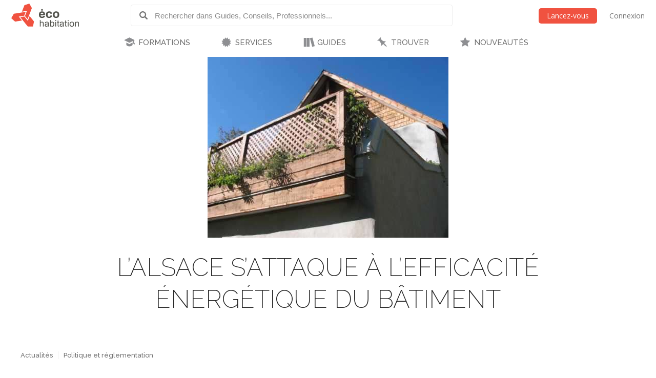

--- FILE ---
content_type: text/html; charset=utf-8
request_url: https://www.ecohabitation.com/actualites/1196/lalsace-sattaque-a-lefficacite-energetique-du-batiment/
body_size: 23830
content:

<!DOCTYPE html>
<html lang="fr" class="lang-fr section-articles">
<head>
    
<script>window.gtag=window.gtag||function(){};window.ga=window.ga||function(){};</script>

    <link rel="preconnect" href="https://www.googletagmanager.com">

    <script>
        ECO_GTAG_CONFIG = {};

        
            ECO_GTAG_CONFIG.content_type = "Actualités";
            ECO_GTAG_CONFIG.category = "Politique et réglementation";
            ECO_GTAG_CONFIG.zone = "P13";
        

        
    </script>

    

    
        <script async src="https://www.googletagmanager.com/gtag/js?id=G-EYL8S8R2L6"></script>
        <script>
            window.dataLayer = window.dataLayer || [];
            function gtag(){dataLayer.push(arguments);}
            gtag('js', new Date());
            gtag('config', 'G-EYL8S8R2L6', ECO_GTAG_CONFIG);
        </script>
    

    




    
    <meta charset="UTF-8">
    <title>Efficacite energetique : L’Alsace s’attaque à l’efficacité énergétique - Écohabitation</title>
    <meta name="description" content="La région Alsace a été à l’initiative de la création du seul pôle de compétitivité entièrement centré sur le bâtiment et son alimentation en énergie. L’objectif est de développer dès 2015 les solutions à énergie positive dans les bâtiments et faire en sorte qu’ils produisent davantage d’énergies renouvelables qu’ils…">
    <meta name="keywords" content="Bâtiment, Efficacité, Économies d&#x27;électricité, Maison energetique, Économies d&#x27;énergie, Maison basse énergie">
    <meta name="viewport" content="width=device-width, initial-scale=1">
    
    <meta http-equiv="last-modified" content="2011-05-27">
    
    <link rel="canonical" href="https://www.ecohabitation.com/actualites/1196/lalsace-sattaque-a-lefficacite-energetique-du-batiment/">
    <meta property="og:url" content="https://www.ecohabitation.com/actualites/1196/lalsace-sattaque-a-lefficacite-energetique-du-batiment/">
    
    <meta property="fb:app_id" content="464627777732521">

    <meta property="og:title" content="Efficacite energetique : L’Alsace s’attaque à l’efficacité énergétique">
    <meta property="og:description" content="La région Alsace a été à l’initiative de la création du seul pôle de compétitivité entièrement centré sur le bâtiment et son alimentation en énergie. L’objectif est de développer dès 2015 les solutions à énergie positive dans les bâtiments et faire en sorte qu’ils produisent davantage d’énergies renouvelables qu’ils…">
    
    
    <meta property="og:image" content="https://www.ecohabitation.com/media/articles/images/ed/15/ed15f39328279010d4c282d22d1816a4bdf93135/thumbs/r4BmOozLaFMB_1200x630_taKxHD8y.jpg">
    

    <meta property="og:type" content="article">
    <meta property="article:section" content="Actualités">
    
    <meta property="article:publisher" content="162896563721443">
    

    

    <meta property="og:image" content="https://www.ecohabitation.com/static/website/img/og-image-ecohabitation.82492609110d.jpg">
    <link rel="shortcut icon" href="/static/website/img/favicon.6278270913a5.ico">
    <link rel="preconnect" href="https://fonts.googleapis.com">
    <link rel="preconnect" href="https://fonts.gstatic.com" crossorigin>
    <link rel="preconnect" href="https://ajax.googleapis.com">
    
    
        <link rel="preconnect" href="https://ras.ecohome.net">

        <link rel="preconnect" href="https://js.hs-scripts.com">
        <link rel="preconnect" href="https://js.hscollectedforms.net">
        <link rel="preconnect" href="https://js.hs-analytics.net">
        <link rel="preconnect" href="https://js.hsleadflows.net">
        <link rel="preconnect" href="https://js.hs-banner.com">
        <link rel="preconnect" href="https://forms.hsforms.com">
        <link rel="preconnect" href="https://track.hubspot.com">

        <link rel="preconnect" href="https://connect.facebook.net">
        <link rel="preconnect" href="https://www.facebook.com">

        <link rel="preconnect" href="https://z-na.associates-amazon.com">

        <link rel="preconnect" href="https://s.adroll.com">
        <link rel="preconnect" href="https://d.adroll.com">
        <link rel="preconnect" href="https://d.adroll.mgr.consensu.org">
        <link rel="preconnect" href="https://dsum-sec.casalemedia.com">
        <link rel="preconnect" href="https://pixel.rubiconproject.com">
        <link rel="preconnect" href="https://sync.outbrain.com">
        <link rel="preconnect" href="https://pixel.advertising.com">
        <link rel="preconnect" href="https://sync.taboola.com">
        <link rel="preconnect" href="https://simage2.pubmatic.com">
        <link rel="preconnect" href="https://eb2.3lift.com">
        <link rel="preconnect" href="https://ups.analytics.yahoo.com">
    


    <link href="https://fonts.googleapis.com/css2?family=Open+Sans:wght@300;400;600&family=Raleway:wght@100;200;300;500;600&display=swap" rel="preload" as="style" onload="this.onload=null;this.rel='stylesheet'">
    <link href="/static/website/css/normalize.min.ac230a49d6d6.css" rel="stylesheet">
    <link href="/static/website/css/style.63a8d2331a55.css" rel="stylesheet">
    <link href="/static/website/css/responsive.3b84be3a24ed.css" rel="stylesheet">
    <link href="/static/website/lang/fr/css/style.6ce24a23f774.css" rel="stylesheet">
    <link href="/static/website/css/bootstrap-icons.4687b01d2564.css" rel="preload" as="style" onload="this.onload=null;this.rel='stylesheet'">
    <link href="/static/website/css/fallback.1e78a80a4773.css" rel="preload" as="style" onload="this.onload=null;this.rel='stylesheet'">
    <link href="/static/search/css/jquery.typeahead.min.bd8b222fea6b.css" rel="preload" as="style" onload="this.onload=null;this.rel='stylesheet'">
    <link href="/static/search/css/jquery.typeahead.custom.0a3e7eef66f8.css" rel="preload" as="style" onload="this.onload=null;this.rel='stylesheet'">
    <link href="/static/website/plugins/slick/slick.18ef3d49eaee.css" rel="preload" as="style" onload="this.onload=null;this.rel='stylesheet'">
    <link href="/static/website/plugins/slick/slick-theme.463577beeb15.css" rel="preload" as="style" onload="this.onload=null;this.rel='stylesheet'">

    <noscript>
        <link href="https://fonts.googleapis.com/css2?family=Open+Sans:wght@300;400;600&family=Raleway:wght@100;200;300;500;600&display=swap" rel="stylesheet">
        <link href="/static/website/css/fallback.1e78a80a4773.css" rel="stylesheet">
        <link href="/static/website/css/bootstrap-icons.4687b01d2564.css" rel="stylesheet">
        <link href="/static/search/css/jquery.typeahead.min.bd8b222fea6b.css" rel="stylesheet">
        <link href="/static/search/css/jquery.typeahead.custom.0a3e7eef66f8.css" rel="stylesheet">
        <link href="/static/website/plugins/slick/slick.18ef3d49eaee.css" rel="stylesheet">
        <link href="/static/website/plugins/slick/slick-theme.463577beeb15.css" rel="stylesheet">
    </noscript>

    
        <link href="/static/website/css/print.888220c6d8b7.css" media="print" rel="stylesheet">
    

</head>
<body>
    
    <div id="header">
        <div class="header-wrapper">
            <div class="mobile-menu-toggle"></div>
            
<a class="logo-wrapper" href="/">
    
        <svg class="main-logo" xmlns="http://www.w3.org/2000/svg" viewBox="0 0 664.268 226.4">
            <g>
                <g class="icon-container">
                    <polygon points="132.448,105.643 141.791,81.34 25.147,99.729 0,143.307 37.339,177.059 104.909,166.388 82.684,138.866 73.705,127.772 120.979,120.317 127.2,119.33"/>
                    <polygon points="164.84,162.83 162.427,169.085 128.375,127.003 126.309,127.317 88.173,133.333 119.39,171.956 162.391,225.201 212.728,225.201 223.267,176 180.25,122.758 171.86,144.561"/>
                    <polygon points="134.417,122.125 160.002,153.8 175.441,113.705 177.844,107.449 202.427,43.581 177.248,0 129.372,15.461 104.783,79.329 110.171,78.483 147.217,72.639 153.844,71.596"/>
                </g>
                <g class="name-container">
                    <path d="M280.239,162.033h7.516v24.976c1.66-3.578,3.927-8.821,14.671-8.821c15.286,0,15.286,9.692,15.286,16.86v30.129h-7.51v-29.605c0-7.865-1.486-11.266-9.782-11.266c-7.952,0-12.665,5.062-12.665,14.232v26.639h-7.516V162.033z"/>
                    <path d="M330.712,193.561c0-6.377,0-15.373,19.473-15.373c12.489,0,17.123,3.931,17.123,14.851v22.531c0,3.853,1.576,3.934,4.365,3.934v5.674c-1.046,0-2.095,0.089-3.145,0.089c-5.763,0-7.342-1.313-8.381-5.763c-2.536,3.49-5.421,6.897-15.986,6.897c-11.356,0-15.285-4.628-15.285-13.709c0-9.174,4.016-12.492,28.124-15.631c2.618-0.352,2.618-4.286,2.618-5.592c0-6.114-2.974-7.163-10.483-7.163c-9.778,0-11.177,2.525-11.177,9.255H330.712z M359.795,207.185v-5.414c-4.19,1.402-7.427,1.925-10.223,2.273c-12.574,1.658-12.923,4.45-12.923,9.43c0,5.24,3.841,6.813,9.078,6.813C354.902,220.286,359.881,216.181,359.795,207.185z"/>
                    <path d="M381.093,162.033h7.51v24.374c1.927-4.023,3.67-8.22,14.153-8.22c13.791,0,19.298,6.9,19.298,23.324c0,19.481-7.857,24.889-19.298,24.889c-9.704,0-12.838-4.019-14.852-7.86v6.637h-6.812V162.033z M401.708,184.306c-12.75,0-13.536,13.186-13.536,18.688c0,10.917,3.746,17.292,14.322,17.292c9.515,0,11.969-6.026,11.969-18.953C414.462,189.805,412.275,184.306,401.708,184.306z"/>
                    <path d="M432.438,162.033h7.509v9.082h-7.509V162.033z M432.438,179.411h7.509v45.766h-7.509V179.411z"/>
                    <path d="M448.844,185.614v-6.203h6.552v-13.802h7.517v13.802h8.647v6.203h-8.647v28.469c0,4.813,0.086,5.25,4.453,5.25c1.046,0,2.014-0.097,3.06-0.182v6.025c-1.921,0.175-3.846,0.261-5.766,0.261c-9.264,0-9.264-5.408-9.264-10.917v-28.906H448.844z"/>
                    <path d="M477.92,193.561c0-6.377,0-15.373,19.476-15.373c12.49,0,17.128,3.931,17.128,14.851v22.531c0,3.853,1.568,3.934,4.361,3.934v5.674c-1.046,0-2.089,0.089-3.138,0.089c-5.766,0-7.342-1.313-8.395-5.763c-2.526,3.49-5.414,6.897-15.979,6.897c-11.354,0-15.284-4.628-15.284-13.709c0-9.174,4.016-12.492,28.123-15.631c2.617-0.352,2.617-4.286,2.617-5.592c0-6.114-2.963-7.163-10.479-7.163c-9.774,0-11.18,2.525-11.18,9.255H477.92z M507.004,207.185v-5.414c-4.188,1.402-7.424,1.925-10.22,2.273c-12.574,1.658-12.923,4.45-12.923,9.43c0,5.24,3.849,6.813,9.085,6.813C502.121,220.286,507.089,216.181,507.004,207.185z"/>
                    <path d="M523.244,185.614v-6.203h6.545v-13.802h7.516v13.802h8.645v6.203h-8.645v28.469c0,4.813,0.086,5.25,4.451,5.25c1.049,0,2.013-0.097,3.055-0.182v6.025c-1.917,0.175-3.838,0.261-5.759,0.261c-9.263,0-9.263-5.408-9.263-10.917v-28.906H523.244z"/>
                    <path d="M555.373,162.033h7.509v9.082h-7.509V162.033z M555.373,179.411h7.509v45.766h-7.509V179.411z"/>
                    <path d="M572.579,202.298c0-16.335,6.982-24.11,22.794-24.11c15.979,0,21.311,9.519,21.311,24.28c0,13.02-3.931,23.933-22.186,23.933C578.251,226.4,572.579,217.49,572.579,202.298z M594.586,184.306c-12.315,0-14.328,8.469-14.328,18.423c0,9.696,2.796,17.558,13.628,17.558c11.966,0,15.028-5.503,15.028-17.469C608.915,190.505,605.763,184.306,594.586,184.306z"/>
                    <path d="M626.712,179.411h7.509v7.075c1.572-3.579,4.368-8.299,14.681-8.299c15.018,0,15.366,9.17,15.366,15.811v31.179h-7.513v-29.08c0-6.897-0.607-11.621-9.259-11.621c-6.979,0-13.275,2.882-13.275,14.151v26.55h-7.509V179.411z"/>
                </g>
                <g class="name-container">
                    <path d="M314.809,102.732h-26.494c0.817-6.167,1.509-13.612,14.644-13.612C313.424,89.12,314.809,95.636,314.809,102.732z M331.437,114.004c0.925-17.554-2.324-37.194-29.172-37.194c-22.665,0-30.343,12.899-30.343,32.307c0,21.277,8.839,31.852,29.642,31.852c24.182,0,27.549-12.082,28.824-19.644h-15.801c-1.051,3.606-1.753,7.438-11.741,7.438c-11.506,0-14.885-4.993-14.885-14.759H331.437z"/>
                    <path d="M383.613,99.35c-0.804-4.649-0.694-10.23-12.668-10.23c-11.847,0-14.286,8.962-14.286,18.61c0,14.067,3.134,21.385,13.59,21.385c13.364,0,12.561-5.937,13.364-12.441h15.924c0,9.532-4.987,24.295-28.827,24.295c-19.294,0-29.982-10.688-29.982-32.31c0-18.257,7.912-31.849,31.271-31.849c20.217,0,27.077,10.691,27.077,22.54H383.613z"/>
                    <path d="M454.395,107.377c0,13.948-2.085,21.51-15.221,21.51c-9.993,0-13.6-5.821-13.6-20.228c0-15.812,4.416-19.652,15.343-19.652C450.916,89.007,454.395,94.944,454.395,107.377z M439.752,140.969c23.14,0,30.803-13.022,30.803-32.197c0-22.082-9.878-31.961-30.218-31.961c-17.668,0-30.923,7.087-30.923,32.542C409.415,131.33,419.757,140.969,439.752,140.969z"/>
                    <rect x="294.588" y="54.625" width="14.306" height="14.304"/>
                </g>
            </g>
        </svg>
    
</a>

            <div class="header-search">
                <form class="top-search" action="/guides/">
                    <div class="typeahead__container">
                        <div class="typeahead__field">
                            <span class="typeahead__button">
                                <label for="id_typeahead__input">
                                    <button type="submit" name="search" aria-label="Rechercher dans Guides, Conseils, Professionnels">
                                        <span class="typeahead__search-icon"></span>
                                    </button>
                                </label>
                            </span>
                            <span class="typeahead__query">
                                <input class="js-typeahead"
                                       style="background: none;"
                                       id="id_typeahead__input"
                                       name="q"
                                       type="search"
                                       placeholder="Rechercher dans Guides, Conseils, Professionnels..."
                                       value=""
                                       data-source="0"
                                       autocomplete="off">
                            </span>
                        </div>
                    </div>
                </form>
            </div>

            <div class="header-action">
                <div class="mobile-search-toggle typeahead__search-icon" title="Rechercher"></div>

                
            </div>

            
                <ul class="header-auth mainmenu">
                    <li class="child"><a data-modal class="buttons button-orange" href="/inscription/?next=/actualites/1196/lalsace-sattaque-a-lefficacite-energetique-du-batiment/" rel="nofollow">Lancez-vous</a></li>
                    <li class="child nomobile"><a data-modal href="/connexion/?next=/actualites/1196/lalsace-sattaque-a-lefficacite-energetique-du-batiment/" rel="nofollow">Connexion</a></li>
                </ul>
            
            <div class="clear"></div>
        </div>

        
            <nav id="mainnav">
                <ul class="mainmenu">
                    



    <li class="child section-training has-childs level-0">
        <a href="/formations/">FORMATIONS</a>
        
            <ul class="submenu">
                

<li class="column"><ul>

    <li class="child level-1">
        <a href="https://www.ecohabitation.com/formations/">Nos formations</a>
        
    </li>
    
        
    

    <li class="child has-childs level-1 last">
        <a href="/formations/webinaires/midrise-bois-vs-beton/">Webinaires et Événements</a>
        
            <ul class="submenu">
                



    <li class="child level-2">
        <a href="/dossier-inondation-cohabiter-avec-l-eau/">Dossier inondation : Cohabiter avec l&#x27;eau</a>
        
    </li>
    

    <li class="child level-2">
        <a href="/formations/webinaires/midrise-bois-vs-beton/">Midrise - Bois vs Béton</a>
        
    </li>
    

    <li class="child level-2 last">
        <a href="/formations/videos/">Vidéos</a>
        
    </li>
    

            </ul>

        
    </li>
    
        
            </ul></li>
        
    

            </ul>

        
    </li>
    

    <li class="child section-services has-childs level-0">
        <a href="/services/">SERVICES</a>
        
            <ul class="submenu">
                

<li class="column"><ul>

    <li class="child has-childs level-1">
        <a href="/multilogement-commercial-institutionnel/">Multilogement, Commercial et Institutionnel</a>
        
            <ul class="submenu">
                



    <li class="child level-2">
        <a href="/multilogement-commercial-institutionnel/optimisation-energetique-sur-plans/">Optimisation énergétique sur plans</a>
        
    </li>
    

    <li class="child level-2">
        <a href="/multilogement-commercial-institutionnel/audit-energetique/">Audit énergétique</a>
        
    </li>
    

    <li class="child level-2">
        <a href="/multilogement-commercial-institutionnel/batiment-carbone-zero/">Bâtiment à Carbone Zéro</a>
        
    </li>
    

    <li class="child level-2 last">
        <a href="/multilogement-commercial-institutionnel/financements/">Accompagnement énergétique APH</a>
        
    </li>
    

            </ul>

        
    </li>
    
        
    

    <li class="child has-childs level-1">
        <a href="/quartiers/">Planification urbaine</a>
        
            <ul class="submenu">
                



    <li class="child level-2">
        <a href="/planification-urbaine/quartiers-durables/">Quartiers durables</a>
        
    </li>
    

    <li class="child level-2">
        <a href="/planification-urbaine/reseaux-thermiques/">Réseaux thermiques</a>
        
    </li>
    

    <li class="child level-2 last">
        <a href="/planification-urbaine/municipalites-durables/">Municipalités durables</a>
        
    </li>
    

            </ul>

        
    </li>
    
        
            </ul></li><li class="column"><ul>
        
    

    <li class="child has-childs level-1">
        <a href="/coaching-de-projet/">Coaching de projet</a>
        
            <ul class="submenu">
                



    <li class="child level-2">
        <a href="/coaching-de-projet/">Coaching en rénovation et en construction</a>
        
    </li>
    

    <li class="child level-2 last">
        <a href="/coaching-de-projet/coaching-en-uha/">Coaching en UHA</a>
        
    </li>
    

            </ul>

        
    </li>
    
        
    

    <li class="child has-childs level-1 last">
        <a href="/jerenoveco/">Démarche JeRénovÉco</a>
        
            <ul class="submenu">
                



    <li class="child level-2">
        <a href="/jerenoveco/a-propos/">À propos</a>
        
    </li>
    

    <li class="child level-2">
        <a href="/jerenoveco/pour-qui/">À qui s&#x27;adresse JeRénovÉco?</a>
        
    </li>
    

    <li class="child level-2">
        <a href="/jerenoveco/energie/">Volet énergie et décarbonation</a>
        
    </li>
    

    <li class="child level-2 last">
        <a href="/jerenoveco/adaptation/">Volet inondations</a>
        
    </li>
    

            </ul>

        
    </li>
    
        
            </ul></li>
        
    

            </ul>

        
    </li>
    

    <li class="child section-guides has-childs level-0">
        <a href="/guides/">GUIDES</a>
        
            <ul class="submenu">
                

<li class="column"><ul>

    <li class="child has-childs level-1">
        <a href="/guides/planification-et-conception/">Planification et conception</a>
        
            <ul class="submenu">
                



    <li class="child level-2">
        <a href="/guides/mode-de-vie-et-mobilite/">Mode de vie et mobilité</a>
        
    </li>
    

    <li class="child level-2">
        <a href="/guides/subventions-et-incitatifs/">Subventions et incitatifs</a>
        
    </li>
    

    <li class="child level-2">
        <a href="/guides/financement-hypothecaire-et-fiscalite/">Financement hypothécaire et fiscalité</a>
        
    </li>
    

    <li class="child level-2">
        <a href="/guides/codes-et-reglementations/">Codes et règlementations</a>
        
    </li>
    

    <li class="child level-2">
        <a href="/guides/les-certifications-ecologiques/">Les certifications écologiques</a>
        
    </li>
    

    <li class="child level-2">
        <a href="/guides/ecodesign/">Écodesign</a>
        
    </li>
    

    <li class="child level-2">
        <a href="/guides/maisons-autonomes-et-nette-zero/">Maisons autonomes et Nette-Zéro</a>
        
    </li>
    

    <li class="child level-2">
        <a href="/guides/materiaux-et-ressources/">Matériaux et ressources</a>
        
    </li>
    

    <li class="child level-2">
        <a href="/guides/architecture-et-conception-de-plans/">Architecture et conception de plans</a>
        
    </li>
    

    <li class="child level-2">
        <a href="/guides/entrepreneurs-expertise/">Entrepreneurs - Expertise</a>
        
    </li>
    

    <li class="child level-2">
        <a href="/guides/sante-et-qualite-de-lair/">Santé et qualité de l&#x27;air</a>
        
    </li>
    

    <li class="child level-2">
        <a href="/guides/gestion-des-dechets/">Gestion des déchets</a>
        
    </li>
    

    <li class="child level-2 last">
        <a href="/guides/immobilier-et-maisons-neuves/">Immobilier et maisons neuves</a>
        
    </li>
    

            </ul>

        
    </li>
    
        
    

    <li class="child has-childs level-1">
        <a href="/guides/fondations-et-sous-sol/">Fondations et sous-sol</a>
        
            <ul class="submenu">
                



    <li class="child level-2">
        <a href="/guides/excavation/">Excavation</a>
        
    </li>
    

    <li class="child level-2">
        <a href="/guides/radon/">Radon</a>
        
    </li>
    

    <li class="child level-2">
        <a href="/guides/fondations-nouvelle-construction/">Fondations - Nouvelle construction</a>
        
    </li>
    

    <li class="child level-2">
        <a href="/guides/fondations-renovation/">Fondations - Rénovation</a>
        
    </li>
    

    <li class="child level-2 last">
        <a href="/guides/drainage-et-impermeabilisation/">Drainage et imperméabilisation</a>
        
    </li>
    

            </ul>

        
    </li>
    
        
            </ul></li><li class="column"><ul>
        
    

    <li class="child has-childs level-1">
        <a href="/guides/murs-et-toitures/">Murs et toitures</a>
        
            <ul class="submenu">
                



    <li class="child level-2">
        <a href="/guides/coupes-de-mur-nouvelle-construction/">Coupes de mur - Nouvelle construction</a>
        
    </li>
    

    <li class="child level-2">
        <a href="/guides/coupes-de-mur-renovation/">Coupes de mur - Rénovation</a>
        
    </li>
    

    <li class="child level-2">
        <a href="/guides/etancheite-pare-air-pare-vapeur/">Étanchéité - Pare-air - Pare-vapeur</a>
        
    </li>
    

    <li class="child level-2">
        <a href="/guides/isolation-et-insonorisation/">Isolation et insonorisation</a>
        
    </li>
    

    <li class="child level-2">
        <a href="/guides/portes-et-fenetres/">Portes et fenêtres</a>
        
    </li>
    

    <li class="child level-2">
        <a href="/guides/entretoits-nouvelle-construction/">Entretoits - Nouvelle construction</a>
        
    </li>
    

    <li class="child level-2">
        <a href="/guides/entretoits-renovation/">Entretoits - Rénovation</a>
        
    </li>
    

    <li class="child level-2">
        <a href="/guides/toitures/">Toitures</a>
        
    </li>
    

    <li class="child level-2">
        <a href="/guides/revetements-exterieurs/">Revêtements extérieurs</a>
        
    </li>
    

    <li class="child level-2 last">
        <a href="/guides/controle-des-parasites/">Contrôle des parasites</a>
        
    </li>
    

            </ul>

        
    </li>
    
        
    

    <li class="child has-childs level-1">
        <a href="/guides/mecanique-du-batiment/">Mécanique du bâtiment</a>
        
            <ul class="submenu">
                



    <li class="child level-2">
        <a href="/guides/chauffage-et-climatisation/">Chauffage et climatisation</a>
        
    </li>
    

    <li class="child level-2">
        <a href="/guides/ventilation/">Ventilation</a>
        
    </li>
    

    <li class="child level-2">
        <a href="/guides/plomberie-et-gestion-efficace-de-leau/">Plomberie et gestion efficace de l&#x27;eau</a>
        
    </li>
    

    <li class="child level-2">
        <a href="/guides/electricite/">Électricité</a>
        
    </li>
    

    <li class="child level-2 last">
        <a href="/guides/energies-renouvelables/">Énergies renouvelables</a>
        
    </li>
    

            </ul>

        
    </li>
    
        
            </ul></li><li class="column"><ul>
        
    

    <li class="child has-childs level-1">
        <a href="/guides/interieurs/">Intérieurs</a>
        
            <ul class="submenu">
                



    <li class="child level-2">
        <a href="/guides/murs-et-plafonds-revetements-interieurs/">Murs et plafonds - Revêtements intérieurs</a>
        
    </li>
    

    <li class="child level-2">
        <a href="/guides/planchers-et-escaliers/">Planchers et escaliers</a>
        
    </li>
    

    <li class="child level-2">
        <a href="/guides/peintures-finis-et-enduits-naturels/">Peintures, finis et enduits naturels</a>
        
    </li>
    

    <li class="child level-2">
        <a href="/guides/portes-et-moulures/">Portes et moulures</a>
        
    </li>
    

    <li class="child level-2">
        <a href="/guides/cuisines/">Cuisines</a>
        
    </li>
    

    <li class="child level-2">
        <a href="/guides/salles-de-bains/">Salles de bains</a>
        
    </li>
    

    <li class="child level-2">
        <a href="/guides/amenagement-du-sous-sol/">Aménagement du sous-sol</a>
        
    </li>
    

    <li class="child level-2">
        <a href="/guides/mobilier-et-decoration/">Mobilier et décoration</a>
        
    </li>
    

    <li class="child level-2">
        <a href="/guides/nettoyage-et-entretien/">Nettoyage et entretien</a>
        
    </li>
    

    <li class="child level-2 last">
        <a href="/guides/recyclage-et-compostage/">Recyclage et compostage</a>
        
    </li>
    

            </ul>

        
    </li>
    
        
    

    <li class="child has-childs level-1">
        <a href="/guides/amenagement-exterieur/">Aménagement extérieur</a>
        
            <ul class="submenu">
                



    <li class="child level-2">
        <a href="/guides/terrasses-balcons-et-gazebos/">Terrasses, balcons et gazébos</a>
        
    </li>
    

    <li class="child level-2">
        <a href="/guides/pavages-et-permeabilite-du-lot/">Pavages et perméabilité du lot</a>
        
    </li>
    

    <li class="child level-2">
        <a href="/guides/amenagement-paysager/">Aménagement paysager</a>
        
    </li>
    

    <li class="child level-2">
        <a href="/guides/systeme-dirrigation/">Système d&#x27;irrigation</a>
        
    </li>
    

    <li class="child level-2">
        <a href="/guides/recuperation-des-eaux-de-pluie/">Récupération des eaux de pluie</a>
        
    </li>
    

    <li class="child level-2">
        <a href="/guides/production-alimentaire/">Production alimentaire</a>
        
    </li>
    

    <li class="child level-2">
        <a href="/guides/piscines-et-bassins-naturels/">Piscines et bassins naturels</a>
        
    </li>
    

    <li class="child level-2 last">
        <a href="/guides/serres-solariums/">Serres &amp; Solariums</a>
        
    </li>
    

            </ul>

        
    </li>
    
        
            </ul></li><li class="column"><ul>
        
    

    <li class="child has-childs level-1">
        <a href="/guides/leed-guide-technique/">LEED - Guide technique</a>
        
            <ul class="submenu">
                



    <li class="child level-2">
        <a href="/guides/leed-v4/">LEED v4</a>
        
    </li>
    

    <li class="child level-2 last">
        <a href="/guides/leed-2009/">LEED 2009</a>
        
    </li>
    

            </ul>

        
    </li>
    
        
    

    <li class="child has-childs level-1">
        <a href="/guides/urbanisme-et-amenagement-du-territoire/">Urbanisme et  Aménagement du territoire</a>
        
            <ul class="submenu">
                



    <li class="child level-2">
        <a href="/guides/amenagement-densite/">Aménagement &amp; densité</a>
        
    </li>
    

    <li class="child level-2">
        <a href="/guides/ilots-de-chaleurs/">Îlots de chaleurs</a>
        
    </li>
    

    <li class="child level-2">
        <a href="/guides/gestion-de-leau/">Gestion de l&#x27;eau</a>
        
    </li>
    

    <li class="child level-2">
        <a href="/guides/matieres-residuelles/">Matières résiduelles</a>
        
    </li>
    

    <li class="child level-2">
        <a href="/guides/transport-deplacement/">Transport - déplacement</a>
        
    </li>
    

    <li class="child level-2">
        <a href="/guides/reduction-des-emissions-de-ges/">Réduction des émissions de GES</a>
        
    </li>
    

    <li class="child level-2 last">
        <a href="/guides/municipalites-encourager-lhabitation-durable/">Municipalités: encourager l&#x27;habitation durable</a>
        
    </li>
    

            </ul>

        
    </li>
    
        
            </ul></li><li class="column"><ul>
        
    

    <li class="child level-1">
        <a href="/publications-exclusives/">Publications exclusives</a>
        
    </li>
    
        
    

    <li class="child level-1">
        <a href="/discussions/">Questions et réponses</a>
        
    </li>
    
        
            </ul></li><li class="column"><ul>
        
    

    <li class="child level-1 last">
        <a href="/renovation/">Rénovation Écohabitation</a>
        
    </li>
    
        
            </ul></li>
        
    

            </ul>

        
    </li>
    

    <li class="child section-projects has-childs level-0">
        <a href="/trouver/">TROUVER</a>
        
            <ul class="submenu">
                

<li class="column"><ul>

    <li class="child has-childs level-1 last">
        <a href="/trouver/">TROUVER DE L&#x27;INSPIRATION</a>
        
            <ul class="submenu">
                



    <li class="child level-2">
        <a href="/trouver/kits/">Maisons préfabriquées pour le Québec</a>
        
    </li>
    

    <li class="child level-2">
        <a href="/projets/">Projets exemplaires</a>
        
    </li>
    

    <li class="child level-2 last">
        <a href="/trouver/proprietes-a-vendre/">Propriétés et condos écologiques à vendre</a>
        
    </li>
    

            </ul>

        
    </li>
    
        
            </ul></li>
        
    

            </ul>

        
    </li>
    

    <li class="child section-latest level-0 last">
        <a href="/nouveautes/">NOUVEAUTÉS</a>
        
    </li>
    

                </ul>
            </nav>
        
    </div>

    <div id="content">
        
    
        <div class="article-intro">
            
                <div class="article-image-container">
                    
                    <img class="article-image" src="/media/articles/images/ed/15/ed15f39328279010d4c282d22d1816a4bdf93135/thumbs/r4BmOozLaFMB_1200x500_EE_R0wWf.jpg" alt="L’Alsace s’attaque à l’efficacité énergétique du bâtiment" width="470" height="353">
                    
                </div>
            
        <header>
            <h1>L’Alsace s’attaque à l’efficacité énergétique du bâtiment</h1>
        </header>
        </div>
    

    <div class="content-article">
        <div class="sidebar">
            
                
                    <div id="ras-73" class="ras dpg" data-id="1"></div>


                

                
                    
                        
                        
                            <h2>Guides connexes</h2>
                            

<div class="list sidelist">
    
    <div class="row">
        <div class="node-thumb">
        
            <a href="/guides/1304/docteur-energie-audit-energetique-amelioration-energetique-de-plans-decouvrez-nos-nouveaux-services-en-efficacite-energetique/" title="Services-conseils en efficacité énergétique"><img class="node-image lazyload" data-src="/media/articles/images/38/07/3807895c2d929124ec1cac92c2c4b60d7ef7d3e6/thumbs/4oQzLa5QwagN_120x120_EE_R0wWf.jpg" alt="Services conseils en efficacité énergétique" width="120" height="120" src="/static/website/img/pixel.2f22d8da6588.gif" style="aspect-ratio: 120/120;"></a>
        
        </div>
        <div class="node-content">
            <a class="node-title" href="/guides/1304/docteur-energie-audit-energetique-amelioration-energetique-de-plans-decouvrez-nos-nouveaux-services-en-efficacite-energetique/" title="Audit énergétique, Amélioration énergétique de plans... Découvrez nos services en efficacité énergétique."><h3>Audit énergétique, Amélioration énergétique de plans... Découvrez nos…</h3></a>
        </div>
    </div>
    
    <div class="row">
        <div class="node-thumb">
        
            <a href="/guides/3256/appareils-intelligents-suivre-et-controler-sa-consommation-energetique/" title="Appareils intelligents: contrôler sa consommation énergétique"><img class="node-image lazyload" data-src="/media/articles/images/42/1f/421fad3c4766bb9aa45830c066f91aaa6063d54f/thumbs/L7S7LdFgPiz8_120x120_EE_R0wWf.jpg" alt="Appareils intelligents: suivre et contrôler sa consommation énergétique" width="120" height="120" src="/static/website/img/pixel.2f22d8da6588.gif" style="aspect-ratio: 120/120;"></a>
        
        </div>
        <div class="node-content">
            <a class="node-title" href="/guides/3256/appareils-intelligents-suivre-et-controler-sa-consommation-energetique/" title="Appareils intelligents: suivre et optimiser sa consommation énergétique"><h3>Appareils intelligents: suivre et optimiser sa consommation énergétique</h3></a>
        </div>
    </div>
    
    <div class="row">
        <div class="node-thumb">
        
            <a href="/guides/1448/un-nouveau-service-ecohabitation-pour-accompagner-lefficacite-energetique-de-votre-maison-neuve/" title="Service Écohabitation en efficacité énergétique et conformité au Code"><img class="node-image lazyload" data-src="/media/articles/images/46/55/4655ef55a063b8d9257dfee241e8d82b75d90a70/thumbs/CimwFXo71nGd_120x120_EE_R0wWf.jpg" alt="Service d&#x27;accompagnement Écohabitation en efficacité énergétique" width="120" height="120" src="/static/website/img/pixel.2f22d8da6588.gif" style="aspect-ratio: 120/120;"></a>
        
        </div>
        <div class="node-content">
            <a class="node-title" href="/guides/1448/un-nouveau-service-ecohabitation-pour-accompagner-lefficacite-energetique-de-votre-maison-neuve/" title="Un nouveau service Écohabitation pour accompagner l’efficacité énergétique de votre maison neuve"><h3>Un nouveau service Écohabitation pour accompagner l’efficacité énergétique de…</h3></a>
        </div>
    </div>
    
    <div class="row">
        <div class="node-thumb">
        
            <a href="/guides/1780/des-batiments-intelligents-pour-optimiser-lefficacite-energetique/" title="La domotique pour optimiser l’efficacité énergétique"><img class="node-image lazyload" data-src="/media/articles/images/5a/de/5adeafb4d326328e146f0dfeaf03af12ef1745d4/thumbs/BAChfiuG0ugE_120x120_EE_R0wWf.jpg" alt="Des bâtiments intelligents; pour optimiser l’efficacité énergétique" width="120" height="120" src="/static/website/img/pixel.2f22d8da6588.gif" style="aspect-ratio: 120/120;"></a>
        
        </div>
        <div class="node-content">
            <a class="node-title" href="/guides/1780/des-batiments-intelligents-pour-optimiser-lefficacite-energetique/" title="Des bâtiments intelligents; pour optimiser l’efficacité énergétique"><h3>Des bâtiments intelligents; pour optimiser l’efficacité énergétique</h3></a>
        </div>
    </div>
    
    <div class="row">
        <div class="node-thumb">
        
            <a href="/guides/1416/quand-les-municipalites-financent-eco-renovation/" title="Quand les municipalités financent l&#x27;éco-rénovation 2022"><img class="node-image lazyload" data-src="/media/articles/images/66/fe/66fe2d09745c34c68426c1180a4b42b08de6626f/thumbs/F0AS4xLRX8WD_120x120_EE_R0wWf.jpg" alt="Quand les municipalités financent l’éco-rénovation" width="120" height="120" src="/static/website/img/pixel.2f22d8da6588.gif" style="aspect-ratio: 120/120;"></a>
        
        </div>
        <div class="node-content">
            <a class="node-title" href="/guides/1416/quand-les-municipalites-financent-eco-renovation/" title="Quand les municipalités financent l&#x27;éco-rénovation"><h3>Quand les municipalités financent l&#x27;éco-rénovation</h3></a>
        </div>
    </div>
    
    <div class="row">
        <div class="node-thumb">
        
            <a href="/guides/3395/a-quand-une-cote-energetique-pour-les-maisons/" title="Cote d&#x27;efficacité énergétique des maisons"><img class="node-image lazyload" data-src="/media/articles/images/ad/d9/add9748313cc4350adfa450f11506b10f927bb32/thumbs/_GpRFf5snwAZ_120x120_EE_R0wWf.jpg" alt="" width="120" height="120" src="/static/website/img/pixel.2f22d8da6588.gif" style="aspect-ratio: 120/120;"></a>
        
        </div>
        <div class="node-content">
            <a class="node-title" href="/guides/3395/a-quand-une-cote-energetique-pour-les-maisons/" title="À quand une cote énergétique pour les maisons?"><h3>À quand une cote énergétique pour les maisons?</h3></a>
        </div>
    </div>
    
    <div class="row">
        <div class="node-thumb">
        
            <a href="/guides/3659/faites-carriere-dans-le-domaine-de-lefficacite-energetique/" title="Faites carrière dans le domaine de l’efficacité énergétique"><img class="node-image lazyload" data-src="/media/articles/images/0e/87/0e87ebbdcdd883cda96b9b4abbaa21be6fc17a8f/thumbs/FtrA9JkSSipu_120x120_EE_R0wWf.jpg" alt="Faites carrière dans le domaine de l’efficacité énergétique" width="120" height="120" src="/static/website/img/pixel.2f22d8da6588.gif" style="aspect-ratio: 120/120;"></a>
        
        </div>
        <div class="node-content">
            <a class="node-title" href="/guides/3659/faites-carriere-dans-le-domaine-de-lefficacite-energetique/" title="Faire carrière dans le domaine de l’efficacité énergétique : un choix porteur"><h3>Faire carrière dans le domaine de l’efficacité énergétique : un choix porteur</h3></a>
        </div>
    </div>
    
</div>
                        
                    
                

                
                    <div id="ras-74" class="ras dpg" data-id="2"></div>


                

                
                    
                        
                        
                            <h2>Conseils connexes</h2>
                            

<div class="list sidelist sidelist-discussions">
    
    <div class="row">
        <div class="node-content">
            <a class="node-title" href="/discussions/1997/energie-solaire-jaimerais-savoir-ou-je-peux-minformer-au-quebec-sur-le-climatiseur-central-solaire-par-refroidisseur-a-absorption/" title="J&#x27;aimerais savoir où je peux m&#x27;informer au Québec sur le climatiseur central solaire par refroidisseur à absorption."><h3>J&#x27;aimerais savoir où je peux m&#x27;informer au Québec sur le climatiseur central solaire par refroidisseur à absorption.</h3></a>
        </div>
    </div>
    
    <div class="row">
        <div class="node-content">
            <a class="node-title" href="/discussions/1818/ventilation-comment-pourrais-je-pressuriser-ma-maison-de-facon-a-ce-que-lair-nentre-pas-par-la-cheminee/" title="Comment pourrais-je pressuriser ma maison de façon à ce que l&#x27;air n&#x27;entre pas par la cheminée?"><h3>Comment pourrais-je pressuriser ma maison de façon à ce que l&#x27;air n&#x27;entre pas par la cheminée?</h3></a>
        </div>
    </div>
    
    <div class="row">
        <div class="node-content">
            <a class="node-title" href="/discussions/7567/hauteur-des-batiments-et-efficacite-energetique/" title="Quel lien entre la hauteur des bâtiments et l&#x27;efficacité énergétique ?"><h3>Quel lien entre la hauteur des bâtiments et l&#x27;efficacité énergétique ?</h3></a>
        </div>
    </div>
    
    <div class="row">
        <div class="node-content">
            <a class="node-title" href="/discussions/1654/chauffage-connaissez-vous-le-recuperateur-thermique-hydroguard-quel-recuperateur-thermique-et-quel-systeme-de-chauffage-solaire-recommanderiez-vous/" title="Connaissez-vous le &quot;récupérateur thermique hydroguard&quot; ? Quel récupérateur thermique et quel système de chauffage solaire recommanderiez vous ?"><h3>Connaissez-vous le &quot;récupérateur thermique hydroguard&quot; ? Quel récupérateur thermique et quel système de chauffage…</h3></a>
        </div>
    </div>
    
    <div class="row">
        <div class="node-content">
            <a class="node-title" href="/discussions/1860/maison-autonome-jaimerais-savoir-combien-couterait-une-maison-autosuffisante-en-energie/" title="J&#x27;aimerais savoir combien coûterait une maison autosuffisante en énergie."><h3>J&#x27;aimerais savoir combien coûterait une maison autosuffisante en énergie.</h3></a>
        </div>
    </div>
    
    <div class="row">
        <div class="node-content">
            <a class="node-title" href="/discussions/2142/domotique-quels-sont-les-avantagesinconvenients-entre-les-deux-modules-de-suivi-energetique-emonitor-et-the-energy-detective-ted/" title="Quels sont les avantages/inconvénients entre les deux modules de suivi énergétique Emonitor et The Energy Detective TED ?"><h3>Quels sont les avantages/inconvénients entre les deux modules de suivi énergétique Emonitor et The Energy Detective…</h3></a>
        </div>
    </div>
    
    <div class="row">
        <div class="node-content">
            <a class="node-title" href="/discussions/1147/efficacite-energetique-cherchons-des-solutions-pour-ameliorer-le-rendement-ecoenergetique-de-notre-maison/" title="Nous cherchons des solutions pour améliorer le rendement écoénergétique de notre maison."><h3>Nous cherchons des solutions pour améliorer le rendement écoénergétique de notre maison.</h3></a>
        </div>
    </div>
    
</div>
                        
                    
                

                
                    <div id="ras-75" class="ras dpg" data-id="3"></div>


                

                
                    
                    
                        <h2>Actualités connexes</h2>
                        

<div class="list sidelist">
    
    <div class="row">
        <div class="node-thumb">
        
            <a href="/actualites/1641/des-initiatives-ambitieuses-pour-reduire-collectivement-la-consommation-denergie-et-delectricite/" title="Hydro-Québec annonce de nouvelles initiatives en efficacité énergétique"><img class="node-image lazyload" data-src="/media/articles/images/ed/c7/edc786d59c9d5cfea8466d47734736dd14a42c94/thumbs/0jEbK7nNapDy_120x120_EE_R0wWf.jpg" alt="Hydro-Québec dévoile sa trajectoire d’efficacité énergétique" width="120" height="120" src="/static/website/img/pixel.2f22d8da6588.gif" style="aspect-ratio: 120/120;"></a>
        
        </div>
        <div class="node-content">
            <a class="node-title" href="/actualites/1641/des-initiatives-ambitieuses-pour-reduire-collectivement-la-consommation-denergie-et-delectricite/" title="Des initiatives ambitieuses pour réduire collectivement la consommation d’énergie et d’électricité"><h3>Des initiatives ambitieuses pour réduire collectivement la consommation…</h3></a>
        </div>
    </div>
    
</div>
                    
                

                
                    <div id="ras-76" class="ras dpg" data-id="4"></div>


                

                
                    <h2>Nouveautés</h2>
                    
                    

<div class="list sidelist">
    
    <div class="row">
        <div class="node-thumb">
        
            <a href="/guides/4043/bonnes-pratiques-pour-des-planchers-de-sous-sols-resilients/" title="Planchers de sous-sol : les options les plus résistantes à l’eau"><img class="node-image lazyload" data-src="/media/articles/images/fc/49/fc49f04e130158fa0023bd069603018bdd1709a3/thumbs/Z4dEWrAgJUE-_120x120_EE_R0wWf.jpg" alt="Matériaux de plancher résistants aux inondations." width="120" height="120" src="/static/website/img/pixel.2f22d8da6588.gif" style="aspect-ratio: 120/120;"></a>
        
        </div>
        <div class="node-content">
            <a class="node-title" href="/guides/4043/bonnes-pratiques-pour-des-planchers-de-sous-sols-resilients/" title="Bonnes pratiques pour des planchers de sous-sols résilients"><h3>Bonnes pratiques pour des planchers de sous-sols résilients</h3></a>
        </div>
    </div>
    
    <div class="row">
        <div class="node-thumb">
        
            <a href="/actualites/1641/des-initiatives-ambitieuses-pour-reduire-collectivement-la-consommation-denergie-et-delectricite/" title="Hydro-Québec annonce de nouvelles initiatives en efficacité énergétique"><img class="node-image lazyload" data-src="/media/articles/images/ed/c7/edc786d59c9d5cfea8466d47734736dd14a42c94/thumbs/0jEbK7nNapDy_120x120_EE_R0wWf.jpg" alt="Hydro-Québec dévoile sa trajectoire d’efficacité énergétique" width="120" height="120" src="/static/website/img/pixel.2f22d8da6588.gif" style="aspect-ratio: 120/120;"></a>
        
        </div>
        <div class="node-content">
            <a class="node-title" href="/actualites/1641/des-initiatives-ambitieuses-pour-reduire-collectivement-la-consommation-denergie-et-delectricite/" title="Des initiatives ambitieuses pour réduire collectivement la consommation d’énergie et d’électricité"><h3>Des initiatives ambitieuses pour réduire collectivement la consommation…</h3></a>
        </div>
    </div>
    
    <div class="row">
        <div class="node-thumb">
        
            <a href="/evenements/1420/comment-se-preparer-aux-inondations-amenagement-et-comportements/" title="Webinaire gratuit Comment se préparer aux inondations"><img class="node-image lazyload" data-src="/media/articles/images/f1/79/f1799cae30cfcdba7a48a4c554a9a2dfa8216b75/thumbs/umT-vsQAqzTt_120x120_EE_R0wWf.jpg" alt="Webinaire Comment se préparer aux inondations" width="120" height="120" src="/static/website/img/pixel.2f22d8da6588.gif" style="aspect-ratio: 120/120;"></a>
        
        </div>
        <div class="node-content">
            <a class="node-title" href="/evenements/1420/comment-se-preparer-aux-inondations-amenagement-et-comportements/" title="Comment se préparer aux inondations : aménagements et comportements"><h3>Comment se préparer aux inondations : aménagements et comportements</h3></a>
        </div>
    </div>
    
    <div class="row">
        <div class="node-thumb">
        
            <a href="/guides/4027/les-thermopompes-gainables-un-bon-choix/" title="Les thermopompes gainables sont-elles efficaces?"><img class="node-image lazyload" data-src="/media/articles/images/c0/88/c088b7523114389f64cc8af321667bd7853c9f45/thumbs/J3CeekXPLusY_120x120_EE_R0wWf.jpg" alt="Les thermopompes avec conduits" width="120" height="120" src="/static/website/img/pixel.2f22d8da6588.gif" style="aspect-ratio: 120/120;"></a>
        
        </div>
        <div class="node-content">
            <a class="node-title" href="/guides/4027/les-thermopompes-gainables-un-bon-choix/" title="Les thermopompes gainables, un bon choix?"><h3>Les thermopompes gainables, un bon choix?</h3></a>
        </div>
    </div>
    
</div>
                
            
        </div>
        <div class="article-container">
            <article>
                
                    
                        <ul class="breadcrumbs">
                            <li class="child"><a href="/actualites/">Actualités</a></li>
                            
                                <li class="child"><a href="/actualites/politique-et-reglementation/">Politique et réglementation</a></li>
                            
                        </ul>
                    

                    
                

                

                
                    <div class="author-container">
                        <div class="author-image">
                            <img src="/static/website/img/eco-logo-author.869971600014.png" alt="" width="76" height="76">
                        </div>
                        <div class="author-text">
                            <div class="author-name author-name-undefined">
                                <span class="author-username">Écohabitation</span>
                                <span class="publish-date">Mise à jour : 27 mai 2011</span>
                            </div>
                            
                        </div>
                    </div>

                    
                        <ul class="user-action-bar">
                            
                            <li class="child action-save">

    
    <span data-modal class="user-action-button" data-href="/inscription/?next=/actualites/1196/lalsace-sattaque-a-lefficacite-energetique-du-batiment/">
        <i class="bi bi-heart-fill"></i><span class="action-text">Sauvegarder</span>
    </span>

</li>
                            <li class="child action-like">

    
        <span data-modal class="user-action-button" data-href="/inscription/?next=/actualites/1196/lalsace-sattaque-a-lefficacite-energetique-du-batiment/">
            <i class="bi bi-hand-thumbs-up-fill"></i><span class="action-text">J'aime</span>
        </span>
    
</li>
                            <li class="child action-comment">
                                <a class="user-action-button" href="#comment-list">
                                    <i class="bi bi-chat-dots-fill"></i><span class="action-text">Commenter</span></span>
                                </a>
                            </li>
                            
<li data-share-button class="child action-share gnr-dropmenubutton">
    <span class="user-action-button">
        <i class="bi bi-share-fill"></i><span class="action-text">Partager</span>
    </span>
    <span class="gnr-dropmenu gnr-dropmenu-auto">
        <ul class="submenu">
            <li class="child">
                <ul class="submenu nowrap">
                    <li class="child"><a href="#" data-share="facebook"><i class="bi bi-facebook"></i>Facebook</a></li>
                    <li class="child"><a href="#" data-share="twitter"><i class="bi bi-twitter-x"></i>Twitter</a></li>
                    <li class="child"><a href="#" data-share="email"><i class="bi bi-envelope-fill"></i>Courriel</a></li>
                </ul>
            </li>
        </ul>
    </span>
</li>
                            <li class="child action-print">
                                <span class="user-action-button" onclick="ECO.Print();">
                                    <i class="bi bi-printer-fill"></i><span class="action-text">Imprimer</span>
                                </span>
                            </li>
                        </ul>
                    
                

                
                    <div id="ras-mobile-1" class="ras dpg ras-mobile"></div>

                    
                        <div id="ras-154" class="ras art" data-id="7"></div>


                    

                    
                        <div class="article-body">
                            <p><font size="2"><span>La région Alsace a été à l’initiative de la création du seul pôle de compétitivité entièrement centré sur le bâtiment et son alimentation en énergie. L’objectif est de développer dès 2015 les solutions à énergie positive dans les bâtiments et faire en sorte qu’ils produisent davantage d’énergies renouvelables qu’ils n’en consomment.<br/> <br/> En accélérant les innovations pour fournir des solutions fiables et pérennes, plus de 10 000 emplois pourraient être créés en Alsace d’ici à 2020.<br/> <br/> <a href="http://www.constructioncayola.com/batiment/article/2011/05/25/56039/l-alsace-attaque-efficacite-energetique-batiment.php?utm_campaign=ecohabitation&amp;utm_source=ecohabitation.com&amp;utm_medium=referral&amp;utm_content=/news/1196/" rel="nofollow noopener" target="_blank">Pour voir la vidéo</a></span></font></p>
                        </div>
                    

                    <div id="ras-mobile-2" class="ras ras-mobile"></div>
                

                
                    
                        <div class="related-searches-wrapper">
                            <h2>Recherches associées</h2>
                            
<ul class="tags-list">
    
        
            <li class="child"><a href="/actualites/politique-et-reglementation/" title="Rechercher Politique et réglementation">Politique et réglementation</a></li>
        
    

    
        <li class="child"><a href="/actualites/tag/batiment/" title="Rechercher Bâtiment">Bâtiment</a></li>
        
    
        <li class="child"><a href="/actualites/tag/efficacite/" title="Rechercher Efficacité">Efficacité</a></li>
        
    
        <li class="child"><a href="/actualites/tag/economies-delectricite/" title="Rechercher Économies d&#x27;électricité">Économies d&#x27;électricité</a></li>
        
    
        <li class="child"><a href="/actualites/tag/maison-energetique/" title="Rechercher Maison energetique">Maison energetique</a></li>
        
    
        <li class="child"><a href="/actualites/tag/economies-denergie/" title="Rechercher Économies d&#x27;énergie">Économies d&#x27;énergie</a></li>
        
    
        <li class="child"><a href="/actualites/tag/maison-basse-energie/" title="Rechercher Maison basse énergie">Maison basse énergie</a></li>
        
    
</ul>
                        </div>
                    
                

                
                    <div id="ras-155" class="ras art" data-id="8"></div>


                
            </article>

            
                <div class="comments-wrapper">
                    <h2>Commentaires (0)</h2>
                    
                        
                            

    <div id="comment-list">
        
            
        
    </div>



                        
                    
                    

<div class="comment-forms">
    
        <div id="comments-signin">
            <p><a data-modal id="comment-form-1196" class="buttons button-orange button-bold" href="/inscription/?next=/actualites/1196/lalsace-sattaque-a-lefficacite-energetique-du-batiment/" rel="nofollow"><i class="bi bi-chat-dots-fill"></i>&nbsp;Inscrivez-vous pour commenter</a></p>
        </div>
    
</div>
                </div>
            

            <div class="related-articles">
                

    <div class="related-products">
        <h2>Produits connexes</h2>

        
            <div class="see-more-container">
                <a class="see-more" href="/produits/">Voir plus&nbsp;<i class="bi bi-chevron-right"></i></a>
            </div>
        

        <div class="projects-photos slick-listing">
            <div class="row inset small-padding">
                

                
                    

                    <div class="column col-4">
                        <div class="photo-item" onclick="ga('send', 'event', 'RAS', 'productid tile click', '1166_2205042'); gtag('event', 'select_item', {item_list_id: 'related_products', item_list_name: 'Related products', items: [ECO.GARelatedProductItems[0]]});" data-product-id="1166_2205042">
                            <div class="photo-container">
                                <a class="photo-placeholder" title="Blauberg Vento A50 Wifi" href="/produits/1166/productair-blauberg-vento-a50-1w/">
                                    <span class="photo-image lazyload" data-bg="/media/products/photos/91/f9/91f93ea2dae59f89e3d5404874906318463c09da/thumbs/wrkEp6c763se_400x400_XJLHedU5.jpg"></span>
                                </a>
                                <div class="photo-action">
                                    <a class="buttons button-white" href="/produits/1166/productair-blauberg-vento-a50-1w/" title="Échangeur d&#x27;air VRC Blauberg Vento A50 Wifi by Blauberg">
                                        <svg class="bi bi-eye-fill" width="18px" height="18px" viewBox="0 0 16 16" fill="currentColor" xmlns="http://www.w3.org/2000/svg">
                                            <path d="M10.5 8a2.5 2.5 0 1 1-5 0 2.5 2.5 0 0 1 5 0z"></path>
                                            <path fill-rule="evenodd" d="M0 8s3-5.5 8-5.5S16 8 16 8s-3 5.5-8 5.5S0 8 0 8zm8 3.5a3.5 3.5 0 1 0 0-7 3.5 3.5 0 0 0 0 7z"></path>
                                        </svg><span>Voir</span></a>
                                </div>
                            </div>
                            <a class="photo-details" href="/produits/1166/productair-blauberg-vento-a50-1w/" title="Échangeur d&#x27;air VRC Blauberg Vento A50 Wifi by Blauberg">
                                <h6 class="photo-title">Blauberg Vento A50 Wifi</h6>
                                <span class="photo-company">De ProDuctAir</span>
                            </a>
                        </div>

                        
                            <div style="display:none;" class="dpa-filler-priority">
                                <h2>Ventilateurs récupérateurs de chaleur (VRC)</h2>
                                <a class="dpa" onclick="ga('send', 'event', 'RAS', 'productid dpa click', '1166_2205042');" data-dpa-product-id="1166_2205042" data-id="1166" data-name="Blauberg Vento A50 Wifi" data-type="Halfpage Product" data-category="Ventilateurs récupérateurs de chaleur (VRC)" data-affiliation="ProDuctAir" data-affiliation-id="1093" data-brand="Blauberg" href="/produits/1166/productair-blauberg-vento-a50-1w/" title="Échangeur d&#x27;air VRC Blauberg Vento A50 Wifi by Blauberg">
                                    
                                    <span class="dpa-img first"><img class="lazyload" data-src="/media/products/photos/91/f9/91f93ea2dae59f89e3d5404874906318463c09da/thumbs/wrkEp6c763se_0x420_yp4knHGX.jpg" alt="" width="420" height="420"></span>

                                    <span class="dpa-content">
                                        
                                        <span class="dpa-logo"><img class="lazyload" data-src="/media/companies/logos/0c/e5/0ce51f38e741b9d1dc6be4cbaffeb093b3c25702/thumbs/-7NZBxs5FLWA_380x160_yp4knHGX.png" alt="" width="160" height="95"></span>
                                    </span>
                                </a>
                                <h6>Partenaire officiel</h6>
                            </div>
                        
                    </div>
                
                    

                    <div class="column col-4">
                        <div class="photo-item" onclick="ga('send', 'event', 'RAS', 'productid tile click', '2221_2207692'); gtag('event', 'select_item', {item_list_id: 'related_products', item_list_name: 'Related products', items: [ECO.GARelatedProductItems[1]]});" data-product-id="2221_2207692">
                            <div class="photo-container">
                                <a class="photo-placeholder" title="VoWater Primo - Station de traitement et de recyclage des eaux grises" href="/produits/2221/mygreenvow-vowater-primo-station-de-traitement-et-de-recyclage-des-eaux-grises/">
                                    <span class="photo-image lazyload" data-bg="/media/products/photos/3b/01/3b015b030805d3a919ab6a95d82f462c3960af3b/thumbs/2WYTlbP8hWZB_400x400_XJLHedU5.jpg"></span>
                                </a>
                                <div class="photo-action">
                                    <a class="buttons button-white" href="/produits/2221/mygreenvow-vowater-primo-station-de-traitement-et-de-recyclage-des-eaux-grises/" title="Système de récupération des eaux grises VoWater Primo - Station de traitement et de recyclage des eaux grises by MYGREENVOW">
                                        <svg class="bi bi-eye-fill" width="18px" height="18px" viewBox="0 0 16 16" fill="currentColor" xmlns="http://www.w3.org/2000/svg">
                                            <path d="M10.5 8a2.5 2.5 0 1 1-5 0 2.5 2.5 0 0 1 5 0z"></path>
                                            <path fill-rule="evenodd" d="M0 8s3-5.5 8-5.5S16 8 16 8s-3 5.5-8 5.5S0 8 0 8zm8 3.5a3.5 3.5 0 1 0 0-7 3.5 3.5 0 0 0 0 7z"></path>
                                        </svg><span>Voir</span></a>
                                </div>
                            </div>
                            <a class="photo-details" href="/produits/2221/mygreenvow-vowater-primo-station-de-traitement-et-de-recyclage-des-eaux-grises/" title="Système de récupération des eaux grises VoWater Primo - Station de traitement et de recyclage des eaux grises by MYGREENVOW">
                                <h6 class="photo-title">VoWater Primo - Station de traitement et de recyclage des eaux grises</h6>
                                <span class="photo-company">De MYGREENVOW</span>
                            </a>
                        </div>

                        
                    </div>
                
                    

                    <div class="column col-4">
                        <div class="photo-item" onclick="ga('send', 'event', 'RAS', 'productid tile click', '2378_2208105'); gtag('event', 'select_item', {item_list_id: 'related_products', item_list_name: 'Related products', items: [ECO.GARelatedProductItems[2]]});" data-product-id="2378_2208105">
                            <div class="photo-container">
                                <a class="photo-placeholder" title="Contrôle intelligent" href="/produits/2378/s-air-fortier-controle-intelligent/">
                                    <span class="photo-image lazyload" data-bg="/media/products/photos/aa/5f/aa5f848af949825bae30d0e3bcdc22f2fa148984/thumbs/4stdBWzPcCvx_400x400_XJLHedU5.jpg"></span>
                                </a>
                                <div class="photo-action">
                                    <a class="buttons button-white" href="/produits/2378/s-air-fortier-controle-intelligent/" title="Thermostats - Automatisation Contrôle intelligent by Lennox">
                                        <svg class="bi bi-eye-fill" width="18px" height="18px" viewBox="0 0 16 16" fill="currentColor" xmlns="http://www.w3.org/2000/svg">
                                            <path d="M10.5 8a2.5 2.5 0 1 1-5 0 2.5 2.5 0 0 1 5 0z"></path>
                                            <path fill-rule="evenodd" d="M0 8s3-5.5 8-5.5S16 8 16 8s-3 5.5-8 5.5S0 8 0 8zm8 3.5a3.5 3.5 0 1 0 0-7 3.5 3.5 0 0 0 0 7z"></path>
                                        </svg><span>Voir</span></a>
                                </div>
                            </div>
                            <a class="photo-details" href="/produits/2378/s-air-fortier-controle-intelligent/" title="Thermostats - Automatisation Contrôle intelligent by Lennox">
                                <h6 class="photo-title">Contrôle intelligent</h6>
                                <span class="photo-company">De S. Air Fortier</span>
                            </a>
                        </div>

                        
                    </div>
                
                    

                    <div class="column col-4">
                        <div class="photo-item" onclick="ga('send', 'event', 'RAS', 'productid tile click', '2187_2207605'); gtag('event', 'select_item', {item_list_id: 'related_products', item_list_name: 'Related products', items: [ECO.GARelatedProductItems[3]]});" data-product-id="2187_2207605">
                            <div class="photo-container">
                                <a class="photo-placeholder" title="Contrôleur HBX ECO-0600 multi-stage pour Thermopompe air-eau" href="/produits/2187/les-fournaises-tj-controleur-hbx-eco-0600-multi-stage-pour-thermopompe-air-eau/">
                                    <span class="photo-image lazyload" data-bg="/media/products/photos/72/d4/72d4b3d9d45d2d515d92261c6ced6899b5fce164/thumbs/nI6OzFMstHg3_400x400_XJLHedU5.jpg"></span>
                                </a>
                                <div class="photo-action">
                                    <a class="buttons button-white" href="/produits/2187/les-fournaises-tj-controleur-hbx-eco-0600-multi-stage-pour-thermopompe-air-eau/" title="Les Meilleures Thermopompes au Québec - Marques Performants Contrôleur HBX ECO-0600 multi-stage pour Thermopompe air-eau by HBX Control Systems Inc.">
                                        <svg class="bi bi-eye-fill" width="18px" height="18px" viewBox="0 0 16 16" fill="currentColor" xmlns="http://www.w3.org/2000/svg">
                                            <path d="M10.5 8a2.5 2.5 0 1 1-5 0 2.5 2.5 0 0 1 5 0z"></path>
                                            <path fill-rule="evenodd" d="M0 8s3-5.5 8-5.5S16 8 16 8s-3 5.5-8 5.5S0 8 0 8zm8 3.5a3.5 3.5 0 1 0 0-7 3.5 3.5 0 0 0 0 7z"></path>
                                        </svg><span>Voir</span></a>
                                </div>
                            </div>
                            <a class="photo-details" href="/produits/2187/les-fournaises-tj-controleur-hbx-eco-0600-multi-stage-pour-thermopompe-air-eau/" title="Les Meilleures Thermopompes au Québec - Marques Performants Contrôleur HBX ECO-0600 multi-stage pour Thermopompe air-eau by HBX Control Systems Inc.">
                                <h6 class="photo-title">Contrôleur HBX ECO-0600 multi-stage pour Thermopompe air-eau</h6>
                                <span class="photo-company">De Les Fournaises T.J.</span>
                            </a>
                        </div>

                        
                    </div>
                
                    

                    <div class="column col-4">
                        <div class="photo-item" onclick="ga('send', 'event', 'RAS', 'productid tile click', '1444_2206779'); gtag('event', 'select_item', {item_list_id: 'related_products', item_list_name: 'Related products', items: [ECO.GARelatedProductItems[4]]});" data-product-id="1444_2206779">
                            <div class="photo-container">
                                <a class="photo-placeholder" title="La solution de chauffage" href="/produits/1444/services-hilo-inc-ensemble-dappareils-connectes-moyenne-maison/">
                                    <span class="photo-image lazyload" data-bg="/media/products/photos/c3/7c/c37cac6e0f96b8e2a69f5d6908b27e183983684a/thumbs/Y2UHqTiI8xiv_400x400_XJLHedU5.jpg"></span>
                                </a>
                                <div class="photo-action">
                                    <a class="buttons button-white" href="/produits/1444/services-hilo-inc-ensemble-dappareils-connectes-moyenne-maison/" title="Produits Domotiques pour Maisons Intelligentes Connectées La solution de chauffage by Hilo">
                                        <svg class="bi bi-eye-fill" width="18px" height="18px" viewBox="0 0 16 16" fill="currentColor" xmlns="http://www.w3.org/2000/svg">
                                            <path d="M10.5 8a2.5 2.5 0 1 1-5 0 2.5 2.5 0 0 1 5 0z"></path>
                                            <path fill-rule="evenodd" d="M0 8s3-5.5 8-5.5S16 8 16 8s-3 5.5-8 5.5S0 8 0 8zm8 3.5a3.5 3.5 0 1 0 0-7 3.5 3.5 0 0 0 0 7z"></path>
                                        </svg><span>Voir</span></a>
                                </div>
                            </div>
                            <a class="photo-details" href="/produits/1444/services-hilo-inc-ensemble-dappareils-connectes-moyenne-maison/" title="Produits Domotiques pour Maisons Intelligentes Connectées La solution de chauffage by Hilo">
                                <h6 class="photo-title">La solution de chauffage</h6>
                                <span class="photo-company">De Services Hilo Inc</span>
                            </a>
                        </div>

                        
                    </div>
                
                    

                    <div class="column col-4">
                        <div class="photo-item" onclick="ga('send', 'event', 'RAS', 'productid tile click', '2048_2207301'); gtag('event', 'select_item', {item_list_id: 'related_products', item_list_name: 'Related products', items: [ECO.GARelatedProductItems[5]]});" data-product-id="2048_2207301">
                            <div class="photo-container">
                                <a class="photo-placeholder" title="TDH3335B-DR-PEX" href="/produits/2048/ecoinnovation-technologies-inc-tdh3335b-dr-pex/">
                                    <span class="photo-image lazyload" data-bg="/media/products/photos/a1/5c/a15c07b5278ef58bcef7dc7903d8fbdea796e500/thumbs/aomEfHuB5u6x_400x400_XJLHedU5.jpg"></span>
                                </a>
                                <div class="photo-action">
                                    <a class="buttons button-white" href="/produits/2048/ecoinnovation-technologies-inc-tdh3335b-dr-pex/" title="Récupérateur de Chaleur des Eaux de Drainage (RCED) TDH3335B-DR-PEX by ThermoDrain">
                                        <svg class="bi bi-eye-fill" width="18px" height="18px" viewBox="0 0 16 16" fill="currentColor" xmlns="http://www.w3.org/2000/svg">
                                            <path d="M10.5 8a2.5 2.5 0 1 1-5 0 2.5 2.5 0 0 1 5 0z"></path>
                                            <path fill-rule="evenodd" d="M0 8s3-5.5 8-5.5S16 8 16 8s-3 5.5-8 5.5S0 8 0 8zm8 3.5a3.5 3.5 0 1 0 0-7 3.5 3.5 0 0 0 0 7z"></path>
                                        </svg><span>Voir</span></a>
                                </div>
                            </div>
                            <a class="photo-details" href="/produits/2048/ecoinnovation-technologies-inc-tdh3335b-dr-pex/" title="Récupérateur de Chaleur des Eaux de Drainage (RCED) TDH3335B-DR-PEX by ThermoDrain">
                                <h6 class="photo-title">TDH3335B-DR-PEX</h6>
                                <span class="photo-company">De EcoInnovation Technologies Inc.</span>
                            </a>
                        </div>

                        
                    </div>
                
                    

                    <div class="column col-4">
                        <div class="photo-item" onclick="ga('send', 'event', 'RAS', 'productid tile click', '1318_2205667'); gtag('event', 'select_item', {item_list_id: 'related_products', item_list_name: 'Related products', items: [ECO.GARelatedProductItems[6]]});" data-product-id="1318_2205667">
                            <div class="photo-container">
                                <a class="photo-placeholder" title="Lifebreath 155 MAX" href="/produits/1318/airia-brands-lifebreath-155-max/">
                                    <span class="photo-image lazyload" data-bg="/media/products/photos/df/33/df333efd308fc35f5efdb4bfb01aca54e56c7d5a/thumbs/1_hXPV6YJsyT_400x400_XJLHedU5.jpg"></span>
                                </a>
                                <div class="photo-action">
                                    <a class="buttons button-white" href="/produits/1318/airia-brands-lifebreath-155-max/" title="Échangeur d&#x27;air VRC Lifebreath 155 MAX by LifeBreath">
                                        <svg class="bi bi-eye-fill" width="18px" height="18px" viewBox="0 0 16 16" fill="currentColor" xmlns="http://www.w3.org/2000/svg">
                                            <path d="M10.5 8a2.5 2.5 0 1 1-5 0 2.5 2.5 0 0 1 5 0z"></path>
                                            <path fill-rule="evenodd" d="M0 8s3-5.5 8-5.5S16 8 16 8s-3 5.5-8 5.5S0 8 0 8zm8 3.5a3.5 3.5 0 1 0 0-7 3.5 3.5 0 0 0 0 7z"></path>
                                        </svg><span>Voir</span></a>
                                </div>
                            </div>
                            <a class="photo-details" href="/produits/1318/airia-brands-lifebreath-155-max/" title="Échangeur d&#x27;air VRC Lifebreath 155 MAX by LifeBreath">
                                <h6 class="photo-title">Lifebreath 155 MAX</h6>
                                <span class="photo-company">De Airia Brands</span>
                            </a>
                        </div>

                        
                    </div>
                
                    

                    <div class="column col-4">
                        <div class="photo-item" onclick="ga('send', 'event', 'RAS', 'productid tile click', '1015_2204601'); gtag('event', 'select_item', {item_list_id: 'related_products', item_list_name: 'Related products', items: [ECO.GARelatedProductItems[7]]});" data-product-id="1015_2204601">
                            <div class="photo-container">
                                <a class="photo-placeholder" title="Lunos E2" href="/produits/1015/lunos-canada-lunos-e2/">
                                    <span class="photo-image lazyload" data-bg="/media/products/photos/c1/72/c172fa2ad06e38e0ee353ec54f83b3a0c44a37bd/thumbs/YKk2Q7tVkviT_400x400_XJLHedU5.jpg"></span>
                                </a>
                                <div class="photo-action">
                                    <a class="buttons button-white" href="/produits/1015/lunos-canada-lunos-e2/" title="Échangeur d&#x27;air VRC Lunos E2 by Lunos">
                                        <svg class="bi bi-eye-fill" width="18px" height="18px" viewBox="0 0 16 16" fill="currentColor" xmlns="http://www.w3.org/2000/svg">
                                            <path d="M10.5 8a2.5 2.5 0 1 1-5 0 2.5 2.5 0 0 1 5 0z"></path>
                                            <path fill-rule="evenodd" d="M0 8s3-5.5 8-5.5S16 8 16 8s-3 5.5-8 5.5S0 8 0 8zm8 3.5a3.5 3.5 0 1 0 0-7 3.5 3.5 0 0 0 0 7z"></path>
                                        </svg><span>Voir</span></a>
                                </div>
                            </div>
                            <a class="photo-details" href="/produits/1015/lunos-canada-lunos-e2/" title="Échangeur d&#x27;air VRC Lunos E2 by Lunos">
                                <h6 class="photo-title">Lunos E2</h6>
                                <span class="photo-company">De Lunos Canada</span>
                            </a>
                        </div>

                        
                    </div>
                
                    

                    <div class="column col-4">
                        <div class="photo-item" onclick="ga('send', 'event', 'RAS', 'productid tile click', '1454_2206095'); gtag('event', 'select_item', {item_list_id: 'related_products', item_list_name: 'Related products', items: [ECO.GARelatedProductItems[8]]});" data-product-id="1454_2206095">
                            <div class="photo-container">
                                <a class="photo-placeholder" title="ZUBA Multi" href="/produits/1454/mitsubishi-electric-sales-canada-inc-zuba-multi/">
                                    <span class="photo-image lazyload" data-bg="/media/products/photos/da/be/dabe855e885151f249e62c560bcae8daef354d31/thumbs/bzNAPYrwxqb0_400x400_XJLHedU5.jpg"></span>
                                </a>
                                <div class="photo-action">
                                    <a class="buttons button-white" href="/produits/1454/mitsubishi-electric-sales-canada-inc-zuba-multi/" title="Thermopompes Murales Efficaces Mitsubishi ZUBA Multi">
                                        <svg class="bi bi-eye-fill" width="18px" height="18px" viewBox="0 0 16 16" fill="currentColor" xmlns="http://www.w3.org/2000/svg">
                                            <path d="M10.5 8a2.5 2.5 0 1 1-5 0 2.5 2.5 0 0 1 5 0z"></path>
                                            <path fill-rule="evenodd" d="M0 8s3-5.5 8-5.5S16 8 16 8s-3 5.5-8 5.5S0 8 0 8zm8 3.5a3.5 3.5 0 1 0 0-7 3.5 3.5 0 0 0 0 7z"></path>
                                        </svg><span>Voir</span></a>
                                </div>
                            </div>
                            <a class="photo-details" href="/produits/1454/mitsubishi-electric-sales-canada-inc-zuba-multi/" title="Thermopompes Murales Efficaces Mitsubishi ZUBA Multi">
                                <h6 class="photo-title">ZUBA Multi</h6>
                                <span class="photo-company">De Mitsubishi Electric Sales Canada Inc.</span>
                            </a>
                        </div>

                        
                    </div>
                
                    

                    <div class="column col-4">
                        <div class="photo-item" onclick="ga('send', 'event', 'RAS', 'productid tile click', '2199_2207623'); gtag('event', 'select_item', {item_list_id: 'related_products', item_list_name: 'Related products', items: [ECO.GARelatedProductItems[9]]});" data-product-id="2199_2207623">
                            <div class="photo-container">
                                <a class="photo-placeholder" title="LOVO SÉCURITÉ" href="/produits/2199/eclairage-lovo-lovo-securite/">
                                    <span class="photo-image lazyload" data-bg="/media/products/photos/67/a7/67a72836a7d348b67eae0deb8451b852ed88c399/thumbs/csVfVsRuAOox_400x400_XJLHedU5.jpg"></span>
                                </a>
                                <div class="photo-action">
                                    <a class="buttons button-white" href="/produits/2199/eclairage-lovo-lovo-securite/" title="Éclairage - Commandes et Automatisation LOVO SÉCURITÉ by Éclairage LOVO">
                                        <svg class="bi bi-eye-fill" width="18px" height="18px" viewBox="0 0 16 16" fill="currentColor" xmlns="http://www.w3.org/2000/svg">
                                            <path d="M10.5 8a2.5 2.5 0 1 1-5 0 2.5 2.5 0 0 1 5 0z"></path>
                                            <path fill-rule="evenodd" d="M0 8s3-5.5 8-5.5S16 8 16 8s-3 5.5-8 5.5S0 8 0 8zm8 3.5a3.5 3.5 0 1 0 0-7 3.5 3.5 0 0 0 0 7z"></path>
                                        </svg><span>Voir</span></a>
                                </div>
                            </div>
                            <a class="photo-details" href="/produits/2199/eclairage-lovo-lovo-securite/" title="Éclairage - Commandes et Automatisation LOVO SÉCURITÉ by Éclairage LOVO">
                                <h6 class="photo-title">LOVO SÉCURITÉ</h6>
                                <span class="photo-company">De Éclairage LOVO</span>
                            </a>
                        </div>

                        
                    </div>
                
                    

                    <div class="column col-4">
                        <div class="photo-item" onclick="ga('send', 'event', 'RAS', 'productid tile click', '1140_2204968'); gtag('event', 'select_item', {item_list_id: 'related_products', item_list_name: 'Related products', items: [ECO.GARelatedProductItems[10]]});" data-product-id="1140_2204968">
                            <div class="photo-container">
                                <a class="photo-placeholder" title="Pompes à chaleur" href="/produits/1140/powrmatic-du-canada-ltee-pompes-a-chaleur-et-echangeurs-dair/">
                                    <span class="photo-image lazyload" data-bg="/media/products/photos/72/a5/72a516548cf2712b568acb06384ea791f3f2368f/thumbs/boYiFkMOr7CE_400x400_XJLHedU5.jpg"></span>
                                </a>
                                <div class="photo-action">
                                    <a class="buttons button-white" href="/produits/1140/powrmatic-du-canada-ltee-pompes-a-chaleur-et-echangeurs-dair/" title="Powrmatic pompes à chaleur et échangeurs d&#x27;air et systèmes de ventilation et de filtration de l’air">
                                        <svg class="bi bi-eye-fill" width="18px" height="18px" viewBox="0 0 16 16" fill="currentColor" xmlns="http://www.w3.org/2000/svg">
                                            <path d="M10.5 8a2.5 2.5 0 1 1-5 0 2.5 2.5 0 0 1 5 0z"></path>
                                            <path fill-rule="evenodd" d="M0 8s3-5.5 8-5.5S16 8 16 8s-3 5.5-8 5.5S0 8 0 8zm8 3.5a3.5 3.5 0 1 0 0-7 3.5 3.5 0 0 0 0 7z"></path>
                                        </svg><span>Voir</span></a>
                                </div>
                            </div>
                            <a class="photo-details" href="/produits/1140/powrmatic-du-canada-ltee-pompes-a-chaleur-et-echangeurs-dair/" title="Powrmatic pompes à chaleur et échangeurs d&#x27;air et systèmes de ventilation et de filtration de l’air">
                                <h6 class="photo-title">Pompes à chaleur</h6>
                                <span class="photo-company">De Powrmatic du Canada Ltée.</span>
                            </a>
                        </div>

                        
                    </div>
                
                    

                    <div class="column col-4">
                        <div class="photo-item" onclick="ga('send', 'event', 'RAS', 'productid tile click', '1156_2205006'); gtag('event', 'select_item', {item_list_id: 'related_products', item_list_name: 'Related products', items: [ECO.GARelatedProductItems[11]]});" data-product-id="1156_2205006">
                            <div class="photo-container">
                                <a class="photo-placeholder" title="Volets roulants" href="/produits/1156/montreal-roller-shutter-volets-roulants/">
                                    <span class="photo-image lazyload" data-bg="/media/products/photos/f0/00/f0003c0ed5cce759d31f6683003c183b287b2363/thumbs/UYxPjefUb9Oh_400x400_XJLHedU5.jpg"></span>
                                </a>
                                <div class="photo-action">
                                    <a class="buttons button-white" href="/produits/1156/montreal-roller-shutter-volets-roulants/" title="Volets roulants et stores Volets roulants by MRS Montreal Roller Shutter">
                                        <svg class="bi bi-eye-fill" width="18px" height="18px" viewBox="0 0 16 16" fill="currentColor" xmlns="http://www.w3.org/2000/svg">
                                            <path d="M10.5 8a2.5 2.5 0 1 1-5 0 2.5 2.5 0 0 1 5 0z"></path>
                                            <path fill-rule="evenodd" d="M0 8s3-5.5 8-5.5S16 8 16 8s-3 5.5-8 5.5S0 8 0 8zm8 3.5a3.5 3.5 0 1 0 0-7 3.5 3.5 0 0 0 0 7z"></path>
                                        </svg><span>Voir</span></a>
                                </div>
                            </div>
                            <a class="photo-details" href="/produits/1156/montreal-roller-shutter-volets-roulants/" title="Volets roulants et stores Volets roulants by MRS Montreal Roller Shutter">
                                <h6 class="photo-title">Volets roulants</h6>
                                <span class="photo-company">De Montreal Roller Shutter</span>
                            </a>
                        </div>

                        
                    </div>
                
            </div>
        </div>
        
            
        
    </div>

                

    <div class="related-products">
        <h2>Services professionnels</h2>

        
            <div class="see-more-container">
                <a class="see-more" href="/entreprises/">Voir plus&nbsp;<i class="bi bi-chevron-right"></i></a>
            </div>
        

        <div class="projects-photos slick-listing">
            <div class="row inset small-padding">
                

                
                    

                    <div class="column col-4">
                        <div class="photo-item" onclick="ga('send', 'event', 'RAS', 'serviceid tile click', '1441_1472_4387'); gtag('event', 'select_item', {item_list_id: 'related_services', item_list_name: 'Related services', items: [ECO.GARelatedServiceItems[0]]});" data-service-id="1441_1472_4387">
                            <div class="photo-container">
                                <a class="photo-placeholder" title="Infiltrométrie et thermographie" href="/entreprises/services/1441/eco-evaluation-jpm-inc-infiltrometrie-et-thermographie/">
                                    <span class="photo-image lazyload" data-bg="/media/projects/photos/78/bc/78bc39050dc15ece051920717ee7615cd85a7682/thumbs/sHx8t-DLuSyE_400x400_SXwEa1Ag.jpg"></span>
                                </a>
                                <div class="photo-action">
                                    <a class="buttons button-white" href="/entreprises/services/1441/eco-evaluation-jpm-inc-infiltrometrie-et-thermographie/" title="Infiltrométrie et thermographie Quebec (QC) Eco-Evaluation JPM inc">
                                        <svg class="bi bi-eye-fill" width="18px" height="18px" viewBox="0 0 16 16" fill="currentColor" xmlns="http://www.w3.org/2000/svg">
                                            <path d="M10.5 8a2.5 2.5 0 1 1-5 0 2.5 2.5 0 0 1 5 0z"></path>
                                            <path fill-rule="evenodd" d="M0 8s3-5.5 8-5.5S16 8 16 8s-3 5.5-8 5.5S0 8 0 8zm8 3.5a3.5 3.5 0 1 0 0-7 3.5 3.5 0 0 0 0 7z"></path>
                                        </svg><span>Voir</span></a>
                                </div>
                            </div>
                            <a class="photo-details" href="/entreprises/services/1441/eco-evaluation-jpm-inc-infiltrometrie-et-thermographie/" title="Infiltrométrie et thermographie Quebec (QC) Eco-Evaluation JPM inc">
                                <h6 class="photo-title photo-title-single">Mandat 2021 et 2022 - Habitation Durable Victoriaville et Plessisville</h6>
                                <span class="photo-subtitle">Infiltrométrie et thermographie</span>
                                <span class="photo-company">De Eco-Evaluation JPM inc</span>
                            </a>
                        </div>

                        
                    </div>
                
                    

                    <div class="column col-4">
                        <div class="photo-item" onclick="ga('send', 'event', 'RAS', 'serviceid tile click', '1289_1396_3857'); gtag('event', 'select_item', {item_list_id: 'related_services', item_list_name: 'Related services', items: [ECO.GARelatedServiceItems[1]]});" data-service-id="1289_1396_3857">
                            <div class="photo-container">
                                <a class="photo-placeholder" title="Spécialistes de maison intelligente et domotique" href="/entreprises/services/1289/vert-technocom-specialistes-de-maison-intelligente/">
                                    <span class="photo-image lazyload" data-bg="/media/projects/photos/5f/8a/5f8a24f24241c7163361da189fe7e83579d5278a/thumbs/JcWmAjBU-DwA_400x400_SXwEa1Ag.jpg"></span>
                                </a>
                                <div class="photo-action">
                                    <a class="buttons button-white" href="/entreprises/services/1289/vert-technocom-specialistes-de-maison-intelligente/" title="Spécialistes en maison intelligente et domotique Montreal (Greater Montreal) Saint-Jerome (Laurentides) Quebec (QC) Vert-techno.com">
                                        <svg class="bi bi-eye-fill" width="18px" height="18px" viewBox="0 0 16 16" fill="currentColor" xmlns="http://www.w3.org/2000/svg">
                                            <path d="M10.5 8a2.5 2.5 0 1 1-5 0 2.5 2.5 0 0 1 5 0z"></path>
                                            <path fill-rule="evenodd" d="M0 8s3-5.5 8-5.5S16 8 16 8s-3 5.5-8 5.5S0 8 0 8zm8 3.5a3.5 3.5 0 1 0 0-7 3.5 3.5 0 0 0 0 7z"></path>
                                        </svg><span>Voir</span></a>
                                </div>
                            </div>
                            <a class="photo-details" href="/entreprises/services/1289/vert-technocom-specialistes-de-maison-intelligente/" title="Spécialistes en maison intelligente et domotique Montreal (Greater Montreal) Saint-Jerome (Laurentides) Quebec (QC) Vert-techno.com">
                                <h6 class="photo-title photo-title-single">Cablage réseau</h6>
                                <span class="photo-subtitle">Spécialistes en maison intelligente</span>
                                <span class="photo-company">De Vert-techno.com</span>
                            </a>
                        </div>

                        
                    </div>
                
                    

                    <div class="column col-4">
                        <div class="photo-item" onclick="ga('send', 'event', 'RAS', 'serviceid tile click', '1490_1499_8319'); gtag('event', 'select_item', {item_list_id: 'related_services', item_list_name: 'Related services', items: [ECO.GARelatedServiceItems[2]]});" data-service-id="1490_1499_8319">
                            <div class="photo-container">
                                <a class="photo-placeholder" title="Architectes" href="/entreprises/services/1490/para-sol-architectes/">
                                    <span class="photo-image lazyload" data-bg="/media/projects/photos/ea/9e/ea9e8e71c5ebced85c528a7af6a1a9455940f5da/thumbs/hBhdlWCkBlZn_400x400_SXwEa1Ag.jpg"></span>
                                </a>
                                <div class="photo-action">
                                    <a class="buttons button-white" href="/entreprises/services/1490/para-sol-architectes/" title="Architectes Quebec (QC) PARA-SOL">
                                        <svg class="bi bi-eye-fill" width="18px" height="18px" viewBox="0 0 16 16" fill="currentColor" xmlns="http://www.w3.org/2000/svg">
                                            <path d="M10.5 8a2.5 2.5 0 1 1-5 0 2.5 2.5 0 0 1 5 0z"></path>
                                            <path fill-rule="evenodd" d="M0 8s3-5.5 8-5.5S16 8 16 8s-3 5.5-8 5.5S0 8 0 8zm8 3.5a3.5 3.5 0 1 0 0-7 3.5 3.5 0 0 0 0 7z"></path>
                                        </svg><span>Voir</span></a>
                                </div>
                            </div>
                            <a class="photo-details" href="/entreprises/services/1490/para-sol-architectes/" title="Architectes Quebec (QC) PARA-SOL">
                                <h6 class="photo-title photo-title-single">Ecohabitat S1600 Wakefield</h6>
                                <span class="photo-subtitle">Architectes</span>
                                <span class="photo-company">De PARA-SOL</span>
                            </a>
                        </div>

                        
                    </div>
                
                    

                    <div class="column col-4">
                        <div class="photo-item" onclick="ga('send', 'event', 'RAS', 'serviceid tile click', '2257_2575_9311'); gtag('event', 'select_item', {item_list_id: 'related_services', item_list_name: 'Related services', items: [ECO.GARelatedServiceItems[3]]});" data-service-id="2257_2575_9311">
                            <div class="photo-container">
                                <a class="photo-placeholder" title="Ingénieurs en mécanique du bâtiment" href="/entreprises/services/2257/venticlim-constructions-inc-ingenieurs-en-mecanique-du-batiment/">
                                    <span class="photo-image lazyload" data-bg="/media/projects/photos/00/59/00590b4bff3bef1ba37077625bf31703a4c50c1c/thumbs/GtxM6uEhVd6i_400x400_SXwEa1Ag.jpg"></span>
                                </a>
                                <div class="photo-action">
                                    <a class="buttons button-white" href="/entreprises/services/2257/venticlim-constructions-inc-ingenieurs-en-mecanique-du-batiment/" title="Ingénieurs en mécanique du bâtiment Montreal (Greater Montreal) VENTICLIM CONSTRUCTIONS INC">
                                        <svg class="bi bi-eye-fill" width="18px" height="18px" viewBox="0 0 16 16" fill="currentColor" xmlns="http://www.w3.org/2000/svg">
                                            <path d="M10.5 8a2.5 2.5 0 1 1-5 0 2.5 2.5 0 0 1 5 0z"></path>
                                            <path fill-rule="evenodd" d="M0 8s3-5.5 8-5.5S16 8 16 8s-3 5.5-8 5.5S0 8 0 8zm8 3.5a3.5 3.5 0 1 0 0-7 3.5 3.5 0 0 0 0 7z"></path>
                                        </svg><span>Voir</span></a>
                                </div>
                            </div>
                            <a class="photo-details" href="/entreprises/services/2257/venticlim-constructions-inc-ingenieurs-en-mecanique-du-batiment/" title="Ingénieurs en mécanique du bâtiment Montreal (Greater Montreal) VENTICLIM CONSTRUCTIONS INC">
                                <h6 class="photo-title photo-title-single">Sous sol d&#x27;un centre sportif</h6>
                                <span class="photo-subtitle">Ingénieurs en mécanique du bâtiment</span>
                                <span class="photo-company">De VENTICLIM CONSTRUCTIONS INC</span>
                            </a>
                        </div>

                        
                    </div>
                
                    

                    <div class="column col-4">
                        <div class="photo-item" onclick="ga('send', 'event', 'RAS', 'serviceid tile click', '1809_1892_6141'); gtag('event', 'select_item', {item_list_id: 'related_services', item_list_name: 'Related services', items: [ECO.GARelatedServiceItems[4]]});" data-service-id="1809_1892_6141">
                            <div class="photo-container">
                                <a class="photo-placeholder" title="Ingénieur en mécanique du bâtiment" href="/entreprises/services/1809/alte-coop-ingenieur-en-mecanique-du-batiment/">
                                    <span class="photo-image lazyload" data-bg="/media/projects/photos/3c/f4/3cf46ec329962287656eb24ffdef0ffa60be9273/thumbs/tG7YqEWRnPVP_400x400_SXwEa1Ag.jpg"></span>
                                </a>
                                <div class="photo-action">
                                    <a class="buttons button-white" href="/entreprises/services/1809/alte-coop-ingenieur-en-mecanique-du-batiment/" title="Ingénieurs en mécanique du bâtiment Quebec (QC) ALTE Coop">
                                        <svg class="bi bi-eye-fill" width="18px" height="18px" viewBox="0 0 16 16" fill="currentColor" xmlns="http://www.w3.org/2000/svg">
                                            <path d="M10.5 8a2.5 2.5 0 1 1-5 0 2.5 2.5 0 0 1 5 0z"></path>
                                            <path fill-rule="evenodd" d="M0 8s3-5.5 8-5.5S16 8 16 8s-3 5.5-8 5.5S0 8 0 8zm8 3.5a3.5 3.5 0 1 0 0-7 3.5 3.5 0 0 0 0 7z"></path>
                                        </svg><span>Voir</span></a>
                                </div>
                            </div>
                            <a class="photo-details" href="/entreprises/services/1809/alte-coop-ingenieur-en-mecanique-du-batiment/" title="Ingénieurs en mécanique du bâtiment Quebec (QC) ALTE Coop">
                                <h6 class="photo-title photo-title-single">Solarium annexé - communauté du Champ Libre</h6>
                                <span class="photo-subtitle">Ingénieurs en mécanique du bâtiment</span>
                                <span class="photo-company">De ALTE Coop</span>
                            </a>
                        </div>

                        
                    </div>
                
                    

                    <div class="column col-4">
                        <div class="photo-item" onclick="ga('send', 'event', 'RAS', 'serviceid tile click', '2789_3492_13738'); gtag('event', 'select_item', {item_list_id: 'related_services', item_list_name: 'Related services', items: [ECO.GARelatedServiceItems[5]]});" data-service-id="2789_3492_13738">
                            <div class="photo-container">
                                <a class="photo-placeholder" title="Spécialistes en maison intelligente" href="/entreprises/services/2789/nadom-technologies-specialistes-en-maison-intelligente/">
                                    <span class="photo-image lazyload" data-bg="/media/projects/photos/0d/6c/0d6c14d0605fb2c54b81db9ed1c57e10cd6cbac8/thumbs/r9bzoc48VRuj_400x400_SXwEa1Ag.jpg"></span>
                                </a>
                                <div class="photo-action">
                                    <a class="buttons button-white" href="/entreprises/services/2789/nadom-technologies-specialistes-en-maison-intelligente/" title="Spécialistes en maison intelligente et domotique Quebec City - Levis NADOM Technologies">
                                        <svg class="bi bi-eye-fill" width="18px" height="18px" viewBox="0 0 16 16" fill="currentColor" xmlns="http://www.w3.org/2000/svg">
                                            <path d="M10.5 8a2.5 2.5 0 1 1-5 0 2.5 2.5 0 0 1 5 0z"></path>
                                            <path fill-rule="evenodd" d="M0 8s3-5.5 8-5.5S16 8 16 8s-3 5.5-8 5.5S0 8 0 8zm8 3.5a3.5 3.5 0 1 0 0-7 3.5 3.5 0 0 0 0 7z"></path>
                                        </svg><span>Voir</span></a>
                                </div>
                            </div>
                            <a class="photo-details" href="/entreprises/services/2789/nadom-technologies-specialistes-en-maison-intelligente/" title="Spécialistes en maison intelligente et domotique Quebec City - Levis NADOM Technologies">
                                <h6 class="photo-title photo-title-single">Maison - Québec</h6>
                                <span class="photo-subtitle">Spécialistes en maison intelligente</span>
                                <span class="photo-company">De NADOM Technologies</span>
                            </a>
                        </div>

                        
                    </div>
                
                    

                    <div class="column col-4">
                        <div class="photo-item" onclick="ga('send', 'event', 'RAS', 'serviceid tile click', '1240_1338_3668'); gtag('event', 'select_item', {item_list_id: 'related_services', item_list_name: 'Related services', items: [ECO.GARelatedServiceItems[6]]});" data-service-id="1240_1338_3668">
                            <div class="photo-container">
                                <a class="photo-placeholder" title="Spécialistes en maison intelligente" href="/entreprises/services/1240/services-hilo-inc-specialistes-en-maison-intelligente/">
                                    <span class="photo-image lazyload" data-bg="/media/projects/photos/ac/31/ac3196a7057b038eddf0cfbdc83fe2e849abf3c4/thumbs/bc84R3YdWqZA_400x400_SXwEa1Ag.jpg"></span>
                                </a>
                                <div class="photo-action">
                                    <a class="buttons button-white" href="/entreprises/services/1240/services-hilo-inc-specialistes-en-maison-intelligente/" title="Spécialistes de maison intelligente - Service Installation Hilo">
                                        <svg class="bi bi-eye-fill" width="18px" height="18px" viewBox="0 0 16 16" fill="currentColor" xmlns="http://www.w3.org/2000/svg">
                                            <path d="M10.5 8a2.5 2.5 0 1 1-5 0 2.5 2.5 0 0 1 5 0z"></path>
                                            <path fill-rule="evenodd" d="M0 8s3-5.5 8-5.5S16 8 16 8s-3 5.5-8 5.5S0 8 0 8zm8 3.5a3.5 3.5 0 1 0 0-7 3.5 3.5 0 0 0 0 7z"></path>
                                        </svg><span>Voir</span></a>
                                </div>
                            </div>
                            <a class="photo-details" href="/entreprises/services/1240/services-hilo-inc-specialistes-en-maison-intelligente/" title="Spécialistes de maison intelligente - Service Installation Hilo">
                                <h6 class="photo-title photo-title-single">L’application Hilo</h6>
                                <span class="photo-subtitle">Spécialistes en maison intelligente</span>
                                <span class="photo-company">De Services Hilo Inc</span>
                            </a>
                        </div>

                        
                    </div>
                
            </div>
        </div>
        
            
        
    </div>


                

                
                    <div id="ras-mobile-3" class="ras ras-mobile"></div>
                    
    
        
        
            <h2>Actualités connexes</h2>
            

<div class="list grid-16">
    
    
        

        
    
    <div class="row">
        
            <div class="node-thumb">
                <a href="/actualites/1129/pour-un-reglement-fiable-sur-lefficacite-energetique-des-batiments/" title="Pour un règlement fiable sur l’efficacité énergétique des bâtiments"><img class="node-image lazyload" data-src="/media/articles/images/1d/08/1d083a12c4ed65fc010b4a4223387c59ad61bad9/thumbs/rrDNnctGNxd-_600x380_SXwEa1Ag.jpg" alt="Pour un règlement fiable sur l’efficacité énergétique des bâtiments" width="600" height="380" src="/static/website/img/pixel.2f22d8da6588.gif" style="aspect-ratio: 600/380;"></a>
            </div>
        
        <div class="node-content">
            <a class="node-section last" href="/guides/efficacite-energetique/">Efficacité énergétique</a>
            <a class="node-title" href="/actualites/1129/pour-un-reglement-fiable-sur-lefficacite-energetique-des-batiments/" title="Pour un règlement fiable sur l’efficacité énergétique des bâtiments"><h3>Pour un règlement fiable sur l’efficacité énergétique des bâtiments</h3></a>
            <div class="node-teaser">
                <p>Un million de dollars en plus pour l’économie québécoise à chaque jour, moins de barrages sur nos rivières, des maisons de meilleure qualité … Il est urgent qu’un nouveau…</p>
                <div class="see-more-container">
                    <a class="see-more" href="/actualites/1129/pour-un-reglement-fiable-sur-lefficacite-energetique-des-batiments/">Voir plus&nbsp;<i class="bi bi-chevron-right"></i></a>
                </div>
            </div>
        </div>
    </div>
    
    
        

        
    
    <div class="row">
        
            <div class="node-thumb">
                <a href="/actualites/1012/appel-a-candidats-pour-10-accompagnements-gratuits-en-efficacite-energetique/" title="Appel à candidats pour 10 accompagnements gratuits en efficacité énergétique"><img class="node-image lazyload" data-src="/media/articles/images/23/67/236714fde362c79a6a6940b67f31d9dad5d1d2b3/thumbs/t_h97Hy2PdCZ_600x380_SXwEa1Ag.jpg" alt="" width="600" height="380" src="/static/website/img/pixel.2f22d8da6588.gif" style="aspect-ratio: 600/380;"></a>
            </div>
        
        <div class="node-content">
            <a class="node-section last" href="/guides/efficacite-energetique/">Efficacité énergétique</a>
            <a class="node-title" href="/actualites/1012/appel-a-candidats-pour-10-accompagnements-gratuits-en-efficacite-energetique/" title="Écobâtiment: 10 accompagnements gratuits en efficacité énergétique"><h3>Appel à candidats pour 10 accompagnements gratuits en efficacité énergétique</h3></a>
            <div class="node-teaser">
                <p>L&#x27;organisme Écobâtiment, dans le cadre de son projet RénEAUvation énergétique, invite les propriétaires propriétaires de petit bâtiment commercial à se manifester. Écobâtiment…</p>
                <div class="see-more-container">
                    <a class="see-more" href="/actualites/1012/appel-a-candidats-pour-10-accompagnements-gratuits-en-efficacite-energetique/">Voir plus&nbsp;<i class="bi bi-chevron-right"></i></a>
                </div>
            </div>
        </div>
    </div>
    
    
        
            
                <div id="ras-69" class="ras row psvr" data-id=""></div>

            
        

        
    
    <div class="row">
        
            <a class="node-thumb node-thumb-placeholder" href="/actualites/1356/10-strategies-pour-augmenter-lefficacite-energetique-de-votre-maison/" title="10 stratégies pour augmenter l’efficacité énergétique de votre maison"></a>
        
        <div class="node-content">
            <a class="node-section last" href="/guides/efficacite-energetique/">Efficacité énergétique</a>
            <a class="node-title" href="/actualites/1356/10-strategies-pour-augmenter-lefficacite-energetique-de-votre-maison/" title="10 stratégies pour augmenter l’efficacité énergétique de votre maison"><h3>10 stratégies pour augmenter l’efficacité énergétique de votre maison</h3></a>
            <div class="node-teaser">
                <p>Selon l’EPA, une maison moyenne dépensera plus de 2 200 $ en factures énergétiques par année. […] Pour cette raison, les constructeurs devraient penser à l’efficacité…</p>
                <div class="see-more-container">
                    <a class="see-more" href="/actualites/1356/10-strategies-pour-augmenter-lefficacite-energetique-de-votre-maison/">Voir plus&nbsp;<i class="bi bi-chevron-right"></i></a>
                </div>
            </div>
        </div>
    </div>
    
    
        

        
    
    <div class="row">
        
            <div class="node-thumb">
                <a href="/actualites/1121/nouveau-reglement-energetique-du-batiment-il-manque-un-controle-de-letancheite/" title="Nouveau règlement énergétique du bâtiment : il manque un contrôle de l’étanchéité !"><img class="node-image lazyload" data-src="/media/articles/images/69/94/699465a23f4ef5c276be89b7c4a604e590a6c165/thumbs/pkHJ_mZsDaJn_600x380_SXwEa1Ag.jpg" alt="Isolation, étanchéité, nouveau règlement énergétique du bâtiment" width="600" height="380" src="/static/website/img/pixel.2f22d8da6588.gif" style="aspect-ratio: 600/380;"></a>
            </div>
        
        <div class="node-content">
            <a class="node-section last" href="/guides/etancheite-pare-air-pare-vapeur/">Étanchéité - Pare-air - Pare-vapeur</a>
            <a class="node-title" href="/actualites/1121/nouveau-reglement-energetique-du-batiment-il-manque-un-controle-de-letancheite/" title="Nouveau règlement énergétique du bâtiment : il manque un contrôle de l"><h3>Nouveau règlement énergétique du bâtiment : il manque un contrôle de l’étanchéité !</h3></a>
            <div class="node-teaser">
                <p>Lancée le 17 novembre sur le site de l’Assemblée nationale, une pétition à l’initiative d’Ecohabitation demande un nouveau règlement énergétique du bâtiment, type Novoclimat…</p>
                <div class="see-more-container">
                    <a class="see-more" href="/actualites/1121/nouveau-reglement-energetique-du-batiment-il-manque-un-controle-de-letancheite/">Voir plus&nbsp;<i class="bi bi-chevron-right"></i></a>
                </div>
            </div>
        </div>
    </div>
    
    
        

        
    
    <div class="row">
        
            <a class="node-thumb node-thumb-placeholder" href="/actualites/1301/les-foyers-au-bois-puissants-et-efficaces/" title="Les foyers au bois : puissants et efficaces"></a>
        
        <div class="node-content">
            <a class="node-section last" href="/guides/chauffage-au-bois-et-biomasse/">Chauffage au bois et biomasse</a>
            <a class="node-title" href="/actualites/1301/les-foyers-au-bois-puissants-et-efficaces/" title="Les foyers au bois : puissants et efficaces"><h3>Les foyers au bois : puissants et efficaces</h3></a>
            <div class="node-teaser">
                <p>À n&#x27;en pas douter, les foyers sont prisés pour leur valeur décorative. Traditionnellement, on retrouvait dans les maisons un foyer où l&#x27;on entassait des bûches de bois…</p>
                <div class="see-more-container">
                    <a class="see-more" href="/actualites/1301/les-foyers-au-bois-puissants-et-efficaces/">Voir plus&nbsp;<i class="bi bi-chevron-right"></i></a>
                </div>
            </div>
        </div>
    </div>
    
    
        

        
    
    <div class="row">
        
            <div class="node-thumb">
                <a href="/actualites/1543/transition-ecologique-montreal-reglemente-sur-la-performance-energetique-des-grands-batiments/" title="Montréal : premier pas pour réglementer la performance énergétique des grands bâtiments"><img class="node-image lazyload" data-src="/media/articles/images/fe/f9/fef9e30f910eb87cecc1b9c7acdc7fb8a981cadd/thumbs/9ydP0paO6bEo_600x380_SXwEa1Ag.jpg" alt="Les grands bâtiments de Montréal auront une cote énergétique GES" width="600" height="380" src="/static/website/img/pixel.2f22d8da6588.gif" style="aspect-ratio: 600/380;"></a>
            </div>
        
        <div class="node-content">
            <a class="node-section last" href="/guides/codes-et-reglementations/">Codes et règlementations</a>
            <a class="node-title" href="/actualites/1543/transition-ecologique-montreal-reglemente-sur-la-performance-energetique-des-grands-batiments/" title="Bientôt une cote énergétique pour les bâtiments"><h3>Montréal : premier pas pour réglementer la performance énergétique des grands bâtiments</h3></a>
            <div class="node-teaser">
                <p>Les grands bâtiments montréalais bientôt soumis au règlement sur la divulgation et la cotation des émissions de gaz à effet de serre. Un premier pas vers la carboneutralité…</p>
                <div class="see-more-container">
                    <a class="see-more" href="/actualites/1543/transition-ecologique-montreal-reglemente-sur-la-performance-energetique-des-grands-batiments/">Voir plus&nbsp;<i class="bi bi-chevron-right"></i></a>
                </div>
            </div>
        </div>
    </div>
    
    
        

        
            
                <div id="ras-144" class="ras row psvr" data-id=""></div>

            
        
    
    <div class="row">
        
            <div class="node-thumb">
                <a href="/actualites/1340/481-000-pour-lamenagement-du-quartier-station-pointe-dedmonton-dans-le-cadre-de-linitiative-des-collectivites-equilibrium/" title="481 000 $ pour l’aménagement du quartier Station Pointe d’Edmonton dans le cadre de l’Initiative des collectivités EQuilibrium"><img class="node-image lazyload" data-src="/media/articles/images/77/5c/775ca6206c947c29b61891acf4b6c47f7d51ea96/thumbs/fsUwEEcOEEa3_600x380_SXwEa1Ag.jpg" alt="EQuilibrium" width="600" height="380" src="/static/website/img/pixel.2f22d8da6588.gif" style="aspect-ratio: 600/380;"></a>
            </div>
        
        <div class="node-content">
            <a class="node-section last" href="/guides/municipalites-encourager-lhabitation-durable/">Municipalités: encourager l&#x27;habitation durable</a>
            <a class="node-title" href="/actualites/1340/481-000-pour-lamenagement-du-quartier-station-pointe-dedmonton-dans-le-cadre-de-linitiative-des-collectivites-equilibrium/" title="481 000 $ pour l’aménagement du quartier Station Pointe d’Edmonton"><h3>481 000 $ pour l’aménagement du quartier Station Pointe d’Edmonton dans le cadre de l’Initiative des collectivités EQuilibrium</h3></a>
            <div class="node-teaser">
                <p>Le gouvernement du Canada a annoncé le premier projet retenu par l’Initiative des collectivités EQuilibriumMC. Il s’agit du quartier Station Pointe d’Edmonton, en Alberta, pour…</p>
                <div class="see-more-container">
                    <a class="see-more" href="/actualites/1340/481-000-pour-lamenagement-du-quartier-station-pointe-dedmonton-dans-le-cadre-de-linitiative-des-collectivites-equilibrium/">Voir plus&nbsp;<i class="bi bi-chevron-right"></i></a>
                </div>
            </div>
        </div>
    </div>
    
    
        

        
    
    <div class="row">
        
            <div class="node-thumb">
                <a href="/actualites/1084/les-charges-fantomes-ou-comment-lutter-contre-la-consommation-electrique-invisible/" title="Les charges fantômes, ou comment lutter contre la consommation électrique invisible"><img class="node-image lazyload" data-src="/media/articles/images/d3/de/d3dea0523416be9f66c4f32249eca2b22ffc004e/thumbs/IIOagOlMzNnv_600x380_SXwEa1Ag.jpg" alt="Les charges fantômes, lutter contre consommation électrique invisible" width="600" height="380" src="/static/website/img/pixel.2f22d8da6588.gif" style="aspect-ratio: 600/380;"></a>
            </div>
        
        <div class="node-content">
            <a class="node-section last" href="/guides/charges-fantomes/">Charges fantômes</a>
            <a class="node-title" href="/actualites/1084/les-charges-fantomes-ou-comment-lutter-contre-la-consommation-electrique-invisible/" title="Les charges fantômes, ou comment lutter contre la consommation électrique invisible"><h3>Les charges fantômes, ou comment lutter contre la consommation électrique invisible</h3></a>
            <div class="node-teaser">
                <p>La télévision, l’ordinateur, la chaîne stéréo… Même éteints, ils consomment. Ces « charges fantômes » peuvent atteindre 10% de la consommation d’électricité. Les équipements…</p>
                <div class="see-more-container">
                    <a class="see-more" href="/actualites/1084/les-charges-fantomes-ou-comment-lutter-contre-la-consommation-electrique-invisible/">Voir plus&nbsp;<i class="bi bi-chevron-right"></i></a>
                </div>
            </div>
        </div>
    </div>
    
    
        

        
    
    <div class="row">
        
            <div class="node-thumb">
                <a href="/actualites/1561/derniere-chance-d-economiser-de-l-argent-et-de-leau-avec-hydro-quebec/" title="Dernière chance d&#x27;économiser de l&#x27;argent et de l&#x27;eau avec les trousses Hydro-Québec !"><img class="node-image lazyload" data-src="/media/articles/images/67/08/6708c885feec21cdf89352012750ac899b87f347/thumbs/gp4UDbdTDmhE_600x380_SXwEa1Ag.jpg" alt="Le programme Watersense® prend fin le 31 mars 2022..." width="600" height="380" src="/static/website/img/pixel.2f22d8da6588.gif" style="aspect-ratio: 600/380;"></a>
            </div>
        
        <div class="node-content">
            <a class="node-section last" href="/guides/plomberie-et-gestion-efficace-de-leau/">Plomberie et gestion efficace de l&#x27;eau</a>
            <a class="node-title" href="/actualites/1561/derniere-chance-d-economiser-de-l-argent-et-de-leau-avec-hydro-quebec/" title="Le programme Watersense® prend fin le 31 mars 2022..."><h3>Dernière chance d&#x27;économiser de l&#x27;argent et de l&#x27;eau avec les trousses Hydro-Québec !</h3></a>
            <div class="node-teaser">
                <p>Le programme Watersense® prend fin le 31 mars 2022. Faites un geste pour l&#x27;environnement et votre portefeuille en même temps, avec les trousses de produits économiseurs d&#x27;eau et…</p>
                <div class="see-more-container">
                    <a class="see-more" href="/actualites/1561/derniere-chance-d-economiser-de-l-argent-et-de-leau-avec-hydro-quebec/">Voir plus&nbsp;<i class="bi bi-chevron-right"></i></a>
                </div>
            </div>
        </div>
    </div>
    
    
        

        
    
    <div class="row">
        
            <div class="node-thumb">
                <a href="/actualites/1178/code-du-batiment-desuet-le-retard-du-gouvernement-coute-63-m-additionnel-par-annee/" title="Code du bâtiment désuet : Le retard du gouvernement coûte 6,3 M$ additionnel par année"><img class="node-image lazyload" data-src="/media/articles/images/55/5e/555ea605eed91a7f5088ea71deecb93bd547c1db/thumbs/oxK8yXDmrMb3_600x380_SXwEa1Ag.jpg" alt="Code du bâtiment désuet" width="600" height="380" src="/static/website/img/pixel.2f22d8da6588.gif" style="aspect-ratio: 600/380;"></a>
            </div>
        
        <div class="node-content">
            <a class="node-section last" href="/guides/efficacite-energetique/">Efficacité énergétique</a>
            <a class="node-title" href="/actualites/1178/code-du-batiment-desuet-le-retard-du-gouvernement-coute-63-m-additionnel-par-annee/" title="Code du bâtiment désuet : Le retard du gouvernement coûte 6,3 M$ addit"><h3>Code du bâtiment désuet : Le retard du gouvernement coûte 6,3 M$ additionnel par année</h3></a>
            <div class="node-teaser">
                <p>Communiqué de presse, Fondation Rivières – Fondation Rivières estime que le retard du gouvernement du Québec à mettre en vigueur un nouveau Code du bâtiment coûtera au bas mot…</p>
                <div class="see-more-container">
                    <a class="see-more" href="/actualites/1178/code-du-batiment-desuet-le-retard-du-gouvernement-coute-63-m-additionnel-par-annee/">Voir plus&nbsp;<i class="bi bi-chevron-right"></i></a>
                </div>
            </div>
        </div>
    </div>
    
</div>
        
    

    
        
        
            <div class="related-articles-bottom">
                <h2>Conseils connexes</h2>
                

<div class="discussions-list">

    
        

        
    
    <div class="discussion-row">
        <div class="discussion-content">
            <a class="discussion-title" href="/discussions/1997/energie-solaire-jaimerais-savoir-ou-je-peux-minformer-au-quebec-sur-le-climatiseur-central-solaire-par-refroidisseur-a-absorption/"><h3>J&#x27;aimerais savoir où je peux m&#x27;informer au Québec sur le climatiseur central solaire par refroidisseur à absorption.</h3></a>
            <div class="discussion-details">
                <span class="discussion-author ibl">Publié par Mike Bouillon</span>
                <span class="discussion-date ibl">9 juillet 2013</span>
                <a class="discussion-section ibl" href="/discussions/solaire-photovoltaique/">Solaire photovoltaique</a>
                <span class="discussion-comments ibl">1 réponse</span>
            </div>
        </div>
    </div>

    
        

        
    
    <div class="discussion-row">
        <div class="discussion-content">
            <a class="discussion-title" href="/discussions/1818/ventilation-comment-pourrais-je-pressuriser-ma-maison-de-facon-a-ce-que-lair-nentre-pas-par-la-cheminee/"><h3>Comment pourrais-je pressuriser ma maison de façon à ce que l&#x27;air n&#x27;entre pas par la cheminée?</h3></a>
            <div class="discussion-details">
                <span class="discussion-author ibl">Publié par gerald mercier</span>
                <span class="discussion-date ibl">11 février 2013</span>
                <a class="discussion-section ibl" href="/discussions/efficacite-energetique/">Efficacité énergétique</a>
                <span class="discussion-comments ibl">3 réponses</span>
            </div>
        </div>
    </div>

    
        

        
    
    <div class="discussion-row">
        <div class="discussion-content">
            <a class="discussion-title" href="/discussions/7567/hauteur-des-batiments-et-efficacite-energetique/"><h3>Quel lien entre la hauteur des bâtiments et l&#x27;efficacité énergétique ?</h3></a>
            <div class="discussion-details">
                <span class="discussion-author ibl">Publié par Blaise Rémillard</span>
                <span class="discussion-date ibl">8 août 2022</span>
                <a class="discussion-section ibl" href="/discussions/planification-et-conception/">Planification et conception</a>
                <span class="discussion-comments ibl">1 réponse</span>
            </div>
        </div>
    </div>

    
        

        
    
    <div class="discussion-row">
        <div class="discussion-content">
            <a class="discussion-title" href="/discussions/1654/chauffage-connaissez-vous-le-recuperateur-thermique-hydroguard-quel-recuperateur-thermique-et-quel-systeme-de-chauffage-solaire-recommanderiez-vous/"><h3>Connaissez-vous le &quot;récupérateur thermique hydroguard&quot; ? Quel récupérateur thermique et quel système de chauffage solaire recommanderiez vous ?</h3></a>
            <div class="discussion-details">
                <span class="discussion-author ibl">Publié par Danny</span>
                <span class="discussion-date ibl">25 septembre 2012</span>
                <a class="discussion-section ibl" href="/discussions/efficacite-energetique/">Efficacité énergétique</a>
                <span class="discussion-comments ibl">60 réponses</span>
            </div>
        </div>
    </div>

    
        

        
    
    <div class="discussion-row">
        <div class="discussion-content">
            <a class="discussion-title" href="/discussions/1860/maison-autonome-jaimerais-savoir-combien-couterait-une-maison-autosuffisante-en-energie/"><h3>J&#x27;aimerais savoir combien coûterait une maison autosuffisante en énergie.</h3></a>
            <div class="discussion-details">
                <span class="discussion-author ibl">Publié par Catie</span>
                <span class="discussion-date ibl">22 mars 2013</span>
                <a class="discussion-section ibl" href="/discussions/immobilier-et-maisons-neuves/">Immobilier et maisons neuves</a>
                <span class="discussion-comments ibl">1 réponse</span>
            </div>
        </div>
    </div>

    
        
            
                <div id="ras-69" class="ras discussion-row psvr" data-id=""></div>

            
        

        
    
    <div class="discussion-row">
        <div class="discussion-content">
            <a class="discussion-title" href="/discussions/2142/domotique-quels-sont-les-avantagesinconvenients-entre-les-deux-modules-de-suivi-energetique-emonitor-et-the-energy-detective-ted/"><h3>Quels sont les avantages/inconvénients entre les deux modules de suivi énergétique Emonitor et The Energy Detective TED ?</h3></a>
            <div class="discussion-details">
                <span class="discussion-author ibl">Publié par Isabelle Vézina</span>
                <span class="discussion-date ibl">17 octobre 2013</span>
                <a class="discussion-section ibl" href="/discussions/efficacite-energetique/">Efficacité énergétique</a>
                <span class="discussion-comments ibl">1 réponse</span>
            </div>
        </div>
    </div>

    
        

        
    
    <div class="discussion-row">
        <div class="discussion-content">
            <a class="discussion-title" href="/discussions/1147/efficacite-energetique-cherchons-des-solutions-pour-ameliorer-le-rendement-ecoenergetique-de-notre-maison/"><h3>Nous cherchons des solutions pour améliorer le rendement écoénergétique de notre maison.</h3></a>
            <div class="discussion-details">
                <span class="discussion-author ibl">Publié par Éric Lépine</span>
                <span class="discussion-date ibl">26 avril 2011</span>
                <a class="discussion-section ibl" href="/discussions/efficacite-energetique/">Efficacité énergétique</a>
                <span class="discussion-comments ibl">1 réponse</span>
            </div>
        </div>
    </div>

</div>
            </div>
        
    


                    
                    
                        

                        

                    

                    <div id="ras-mobile-4" class="ras ras-mobile"></div>
                    <div id="ras-mobile-6" class="ras ras-mobile"></div>
                
            </div>

        </div>
        <div class="clear"></div>
    </div>

    

    

    </div>

    <footer id="footer">
        <div class="footer-block footer-block-center">
  <a class="logo-wrapper" href="/">
    <svg class="main-logo" xmlns="http://www.w3.org/2000/svg" viewBox="0 0 664.268 226.4">
      <g>
        <g class="icon-container">
          <polygon points="132.448,105.643 141.791,81.34 25.147,99.729 0,143.307 37.339,177.059 104.909,166.388 82.684,138.866 73.705,127.772 120.979,120.317 127.2,119.33"/>
          <polygon points="164.84,162.83 162.427,169.085 128.375,127.003 126.309,127.317 88.173,133.333 119.39,171.956 162.391,225.201 212.728,225.201 223.267,176 180.25,122.758 171.86,144.561"/>
          <polygon points="134.417,122.125 160.002,153.8 175.441,113.705 177.844,107.449 202.427,43.581 177.248,0 129.372,15.461 104.783,79.329 110.171,78.483 147.217,72.639 153.844,71.596"/>
        </g>
        <g class="name-container">
          <path d="M280.239,162.033h7.516v24.976c1.66-3.578,3.927-8.821,14.671-8.821c15.286,0,15.286,9.692,15.286,16.86v30.129h-7.51v-29.605c0-7.865-1.486-11.266-9.782-11.266c-7.952,0-12.665,5.062-12.665,14.232v26.639h-7.516V162.033z"/>
          <path d="M330.712,193.561c0-6.377,0-15.373,19.473-15.373c12.489,0,17.123,3.931,17.123,14.851v22.531c0,3.853,1.576,3.934,4.365,3.934v5.674c-1.046,0-2.095,0.089-3.145,0.089c-5.763,0-7.342-1.313-8.381-5.763c-2.536,3.49-5.421,6.897-15.986,6.897c-11.356,0-15.285-4.628-15.285-13.709c0-9.174,4.016-12.492,28.124-15.631c2.618-0.352,2.618-4.286,2.618-5.592c0-6.114-2.974-7.163-10.483-7.163c-9.778,0-11.177,2.525-11.177,9.255H330.712z M359.795,207.185v-5.414c-4.19,1.402-7.427,1.925-10.223,2.273c-12.574,1.658-12.923,4.45-12.923,9.43c0,5.24,3.841,6.813,9.078,6.813C354.902,220.286,359.881,216.181,359.795,207.185z"/>
          <path d="M381.093,162.033h7.51v24.374c1.927-4.023,3.67-8.22,14.153-8.22c13.791,0,19.298,6.9,19.298,23.324c0,19.481-7.857,24.889-19.298,24.889c-9.704,0-12.838-4.019-14.852-7.86v6.637h-6.812V162.033z M401.708,184.306c-12.75,0-13.536,13.186-13.536,18.688c0,10.917,3.746,17.292,14.322,17.292c9.515,0,11.969-6.026,11.969-18.953C414.462,189.805,412.275,184.306,401.708,184.306z"/>
          <path d="M432.438,162.033h7.509v9.082h-7.509V162.033z M432.438,179.411h7.509v45.766h-7.509V179.411z"/>
          <path d="M448.844,185.614v-6.203h6.552v-13.802h7.517v13.802h8.647v6.203h-8.647v28.469c0,4.813,0.086,5.25,4.453,5.25c1.046,0,2.014-0.097,3.06-0.182v6.025c-1.921,0.175-3.846,0.261-5.766,0.261c-9.264,0-9.264-5.408-9.264-10.917v-28.906H448.844z"/>
          <path d="M477.92,193.561c0-6.377,0-15.373,19.476-15.373c12.49,0,17.128,3.931,17.128,14.851v22.531c0,3.853,1.568,3.934,4.361,3.934v5.674c-1.046,0-2.089,0.089-3.138,0.089c-5.766,0-7.342-1.313-8.395-5.763c-2.526,3.49-5.414,6.897-15.979,6.897c-11.354,0-15.284-4.628-15.284-13.709c0-9.174,4.016-12.492,28.123-15.631c2.617-0.352,2.617-4.286,2.617-5.592c0-6.114-2.963-7.163-10.479-7.163c-9.774,0-11.18,2.525-11.18,9.255H477.92z M507.004,207.185v-5.414c-4.188,1.402-7.424,1.925-10.22,2.273c-12.574,1.658-12.923,4.45-12.923,9.43c0,5.24,3.849,6.813,9.085,6.813C502.121,220.286,507.089,216.181,507.004,207.185z"/>
          <path d="M523.244,185.614v-6.203h6.545v-13.802h7.516v13.802h8.645v6.203h-8.645v28.469c0,4.813,0.086,5.25,4.451,5.25c1.049,0,2.013-0.097,3.055-0.182v6.025c-1.917,0.175-3.838,0.261-5.759,0.261c-9.263,0-9.263-5.408-9.263-10.917v-28.906H523.244z"/>
          <path d="M555.373,162.033h7.509v9.082h-7.509V162.033z M555.373,179.411h7.509v45.766h-7.509V179.411z"/>
          <path d="M572.579,202.298c0-16.335,6.982-24.11,22.794-24.11c15.979,0,21.311,9.519,21.311,24.28c0,13.02-3.931,23.933-22.186,23.933C578.251,226.4,572.579,217.49,572.579,202.298z M594.586,184.306c-12.315,0-14.328,8.469-14.328,18.423c0,9.696,2.796,17.558,13.628,17.558c11.966,0,15.028-5.503,15.028-17.469C608.915,190.505,605.763,184.306,594.586,184.306z"/>
          <path d="M626.712,179.411h7.509v7.075c1.572-3.579,4.368-8.299,14.681-8.299c15.018,0,15.366,9.17,15.366,15.811v31.179h-7.513v-29.08c0-6.897-0.607-11.621-9.259-11.621c-6.979,0-13.275,2.882-13.275,14.151v26.55h-7.509V179.411z"/>
        </g>
        <g class="name-container">
          <path d="M314.809,102.732h-26.494c0.817-6.167,1.509-13.612,14.644-13.612C313.424,89.12,314.809,95.636,314.809,102.732z M331.437,114.004c0.925-17.554-2.324-37.194-29.172-37.194c-22.665,0-30.343,12.899-30.343,32.307c0,21.277,8.839,31.852,29.642,31.852c24.182,0,27.549-12.082,28.824-19.644h-15.801c-1.051,3.606-1.753,7.438-11.741,7.438c-11.506,0-14.885-4.993-14.885-14.759H331.437z"/>
          <path d="M383.613,99.35c-0.804-4.649-0.694-10.23-12.668-10.23c-11.847,0-14.286,8.962-14.286,18.61c0,14.067,3.134,21.385,13.59,21.385c13.364,0,12.561-5.937,13.364-12.441h15.924c0,9.532-4.987,24.295-28.827,24.295c-19.294,0-29.982-10.688-29.982-32.31c0-18.257,7.912-31.849,31.271-31.849c20.217,0,27.077,10.691,27.077,22.54H383.613z"/>
          <path d="M454.395,107.377c0,13.948-2.085,21.51-15.221,21.51c-9.993,0-13.6-5.821-13.6-20.228c0-15.812,4.416-19.652,15.343-19.652C450.916,89.007,454.395,94.944,454.395,107.377z M439.752,140.969c23.14,0,30.803-13.022,30.803-32.197c0-22.082-9.878-31.961-30.218-31.961c-17.668,0-30.923,7.087-30.923,32.542C409.415,131.33,419.757,140.969,439.752,140.969z"/>
          <rect x="294.588" y="54.625" width="14.306" height="14.304"/>
        </g>
      </g>
    </svg>
  </a>
  <ul class="social-network">
    <li class="item facebook"><a class="bi bi-facebook" href="https://www.facebook.com/Ecohabitation/" title="Facebook" target="_blank" rel="nofollow noopener"></a></li>
    <li class="item youtube"><a class="bi bi-youtube" href="https://www.youtube.com/c/ecohabitation-org" title="Youtube" target="_blank" rel="nofollow noopener"></a></li>
    <li class="item instagram"><a class="bi bi-instagram" href="https://www.instagram.com/ecohabitationmtl/" title="Instagram" target="_blank" rel="nofollow noopener"></a></li>
    <li class="item linkedin"><a class="bi bi-linkedin" href="https://fr.linkedin.com/company/ecohabitation" title="LinkedIn" target="_blank" rel="nofollow noopener"></a></li>
    <li class="item twitter"><a class="bi bi-twitter-x" href="https://twitter.com/Ecohabitation" title="X (Twitter)" target="_blank" rel="nofollow noopener"></a></li>
    <li class="item pinterest"><a class="bi bi-pinterest" href="https://www.pinterest.ca/ecohabitation/" title="Pinterest" target="_blank" rel="nofollow noopener"></a></li>
    <li class="item rss"><a class="bi bi-rss" href="/rss/" title="Flux RSS" target="_blank"></a></li>
  </ul>
</div>
<div class="footer-block">
  <h3>L'organisme</h3>
  <ul>
    <li><a href="/organisme/">À propos d'Écohabitation</a></li>
    <li><a href="/membre/">Devenir membre</a></li>
    <li><a href="/organisme/emplois-stages-et-benevolat/">Emplois, stages et bénévolat</a></li>
    <li><a href="/organisme/manifeste/">Signer le Manifeste</a></li>
    <li><a href="/contactez-nous/">Contactez-nous</a></li>
    <li><a href="/conditions-generales-utilisation/">Conditions</a> et <a href="/politique-confidentialite/">confidentialité</a></li>
  </ul>
</div>
<div class="footer-block">
  <h3>Espace Pro</h3>
  <ul>
    <li><a href="/pour-professionnels/">Créer un profil d'entreprise</a></li>
    <li><a href="/pour-professionnels/eco-plus/">Abonnement éco+</a></li>
    <li><a href="/partager/">Partager votre expertise</a></li>
    <li><a href="/participer/">Participer aux discussions</a></li>
  </ul>
</div>
<div class="footer-credit">Tous droits réservés &copy; 2025 Écohabitation<a class="footer-lang" href="https://www.ecohome.net/en/">English</a></div>
        <button type="button" data-theme-toggle aria-label="" title="Passer en mode clair/sombre"><i class="bi bi-sun-fill"></i></button>
    </footer>

    <div id="mobile-menu"></div>
    <div id="mobile-search"></div>
    <div id="modal" class="modal" data-modal-history-path="/actualites/1196/lalsace-sattaque-a-lefficacite-energetique-du-batiment/">
        <div class="modal-wrapper">
            <div class="lds-ellipsis"><div></div><div></div><div></div><div></div></div>
            <button data-modal-close class="modal-back" type="button">
                <svg xmlns="http://www.w3.org/2000/svg" width="16" height="16" fill="currentColor" class="bi bi-chevron-left" viewBox="0 0 16 16">
                    <path fill-rule="evenodd" d="M11.354 1.646a.5.5 0 0 1 0 .708L5.707 8l5.647 5.646a.5.5 0 0 1-.708.708l-6-6a.5.5 0 0 1 0-.708l6-6a.5.5 0 0 1 .708 0z"></path>
                </svg> Retour</button>
            <button data-modal-close class="modal-close bi bi-x" type="button"></button>
            <div class="modal-content"></div>
            <div class="modal-error">
                <div class="modal-center">
                    <p>
                        
<a class="logo-wrapper" href="/">
    
        <svg class="main-logo" xmlns="http://www.w3.org/2000/svg" viewBox="0 0 664.268 226.4">
            <g>
                <g class="icon-container">
                    <polygon points="132.448,105.643 141.791,81.34 25.147,99.729 0,143.307 37.339,177.059 104.909,166.388 82.684,138.866 73.705,127.772 120.979,120.317 127.2,119.33"/>
                    <polygon points="164.84,162.83 162.427,169.085 128.375,127.003 126.309,127.317 88.173,133.333 119.39,171.956 162.391,225.201 212.728,225.201 223.267,176 180.25,122.758 171.86,144.561"/>
                    <polygon points="134.417,122.125 160.002,153.8 175.441,113.705 177.844,107.449 202.427,43.581 177.248,0 129.372,15.461 104.783,79.329 110.171,78.483 147.217,72.639 153.844,71.596"/>
                </g>
                <g class="name-container">
                    <path d="M280.239,162.033h7.516v24.976c1.66-3.578,3.927-8.821,14.671-8.821c15.286,0,15.286,9.692,15.286,16.86v30.129h-7.51v-29.605c0-7.865-1.486-11.266-9.782-11.266c-7.952,0-12.665,5.062-12.665,14.232v26.639h-7.516V162.033z"/>
                    <path d="M330.712,193.561c0-6.377,0-15.373,19.473-15.373c12.489,0,17.123,3.931,17.123,14.851v22.531c0,3.853,1.576,3.934,4.365,3.934v5.674c-1.046,0-2.095,0.089-3.145,0.089c-5.763,0-7.342-1.313-8.381-5.763c-2.536,3.49-5.421,6.897-15.986,6.897c-11.356,0-15.285-4.628-15.285-13.709c0-9.174,4.016-12.492,28.124-15.631c2.618-0.352,2.618-4.286,2.618-5.592c0-6.114-2.974-7.163-10.483-7.163c-9.778,0-11.177,2.525-11.177,9.255H330.712z M359.795,207.185v-5.414c-4.19,1.402-7.427,1.925-10.223,2.273c-12.574,1.658-12.923,4.45-12.923,9.43c0,5.24,3.841,6.813,9.078,6.813C354.902,220.286,359.881,216.181,359.795,207.185z"/>
                    <path d="M381.093,162.033h7.51v24.374c1.927-4.023,3.67-8.22,14.153-8.22c13.791,0,19.298,6.9,19.298,23.324c0,19.481-7.857,24.889-19.298,24.889c-9.704,0-12.838-4.019-14.852-7.86v6.637h-6.812V162.033z M401.708,184.306c-12.75,0-13.536,13.186-13.536,18.688c0,10.917,3.746,17.292,14.322,17.292c9.515,0,11.969-6.026,11.969-18.953C414.462,189.805,412.275,184.306,401.708,184.306z"/>
                    <path d="M432.438,162.033h7.509v9.082h-7.509V162.033z M432.438,179.411h7.509v45.766h-7.509V179.411z"/>
                    <path d="M448.844,185.614v-6.203h6.552v-13.802h7.517v13.802h8.647v6.203h-8.647v28.469c0,4.813,0.086,5.25,4.453,5.25c1.046,0,2.014-0.097,3.06-0.182v6.025c-1.921,0.175-3.846,0.261-5.766,0.261c-9.264,0-9.264-5.408-9.264-10.917v-28.906H448.844z"/>
                    <path d="M477.92,193.561c0-6.377,0-15.373,19.476-15.373c12.49,0,17.128,3.931,17.128,14.851v22.531c0,3.853,1.568,3.934,4.361,3.934v5.674c-1.046,0-2.089,0.089-3.138,0.089c-5.766,0-7.342-1.313-8.395-5.763c-2.526,3.49-5.414,6.897-15.979,6.897c-11.354,0-15.284-4.628-15.284-13.709c0-9.174,4.016-12.492,28.123-15.631c2.617-0.352,2.617-4.286,2.617-5.592c0-6.114-2.963-7.163-10.479-7.163c-9.774,0-11.18,2.525-11.18,9.255H477.92z M507.004,207.185v-5.414c-4.188,1.402-7.424,1.925-10.22,2.273c-12.574,1.658-12.923,4.45-12.923,9.43c0,5.24,3.849,6.813,9.085,6.813C502.121,220.286,507.089,216.181,507.004,207.185z"/>
                    <path d="M523.244,185.614v-6.203h6.545v-13.802h7.516v13.802h8.645v6.203h-8.645v28.469c0,4.813,0.086,5.25,4.451,5.25c1.049,0,2.013-0.097,3.055-0.182v6.025c-1.917,0.175-3.838,0.261-5.759,0.261c-9.263,0-9.263-5.408-9.263-10.917v-28.906H523.244z"/>
                    <path d="M555.373,162.033h7.509v9.082h-7.509V162.033z M555.373,179.411h7.509v45.766h-7.509V179.411z"/>
                    <path d="M572.579,202.298c0-16.335,6.982-24.11,22.794-24.11c15.979,0,21.311,9.519,21.311,24.28c0,13.02-3.931,23.933-22.186,23.933C578.251,226.4,572.579,217.49,572.579,202.298z M594.586,184.306c-12.315,0-14.328,8.469-14.328,18.423c0,9.696,2.796,17.558,13.628,17.558c11.966,0,15.028-5.503,15.028-17.469C608.915,190.505,605.763,184.306,594.586,184.306z"/>
                    <path d="M626.712,179.411h7.509v7.075c1.572-3.579,4.368-8.299,14.681-8.299c15.018,0,15.366,9.17,15.366,15.811v31.179h-7.513v-29.08c0-6.897-0.607-11.621-9.259-11.621c-6.979,0-13.275,2.882-13.275,14.151v26.55h-7.509V179.411z"/>
                </g>
                <g class="name-container">
                    <path d="M314.809,102.732h-26.494c0.817-6.167,1.509-13.612,14.644-13.612C313.424,89.12,314.809,95.636,314.809,102.732z M331.437,114.004c0.925-17.554-2.324-37.194-29.172-37.194c-22.665,0-30.343,12.899-30.343,32.307c0,21.277,8.839,31.852,29.642,31.852c24.182,0,27.549-12.082,28.824-19.644h-15.801c-1.051,3.606-1.753,7.438-11.741,7.438c-11.506,0-14.885-4.993-14.885-14.759H331.437z"/>
                    <path d="M383.613,99.35c-0.804-4.649-0.694-10.23-12.668-10.23c-11.847,0-14.286,8.962-14.286,18.61c0,14.067,3.134,21.385,13.59,21.385c13.364,0,12.561-5.937,13.364-12.441h15.924c0,9.532-4.987,24.295-28.827,24.295c-19.294,0-29.982-10.688-29.982-32.31c0-18.257,7.912-31.849,31.271-31.849c20.217,0,27.077,10.691,27.077,22.54H383.613z"/>
                    <path d="M454.395,107.377c0,13.948-2.085,21.51-15.221,21.51c-9.993,0-13.6-5.821-13.6-20.228c0-15.812,4.416-19.652,15.343-19.652C450.916,89.007,454.395,94.944,454.395,107.377z M439.752,140.969c23.14,0,30.803-13.022,30.803-32.197c0-22.082-9.878-31.961-30.218-31.961c-17.668,0-30.923,7.087-30.923,32.542C409.415,131.33,419.757,140.969,439.752,140.969z"/>
                    <rect x="294.588" y="54.625" width="14.306" height="14.304"/>
                </g>
            </g>
        </svg>
    
</a>
                    </p>
                    <blockquote>
                        <p>Une erreur est survenue. Désolé pour le dérangement.</p>
                    </blockquote>
                    <p><a data-modal-close href="/" class="buttons">Fermer</a></p>
                </div>
            </div>
            <div class="modal-confirm">
                <div class="companies-forms column-single">
                    <h2 class="modal-title"></h2>

                    <div class="row forms">
                        <div class="column col-12">
                            <p class="modal-message"></p>
                            <button data-modal-close class="buttons" type="button">Annuler</button>
                            <button data-modal-confirm class="buttons button-orange" type="button">Confirmer</button>
                        </div>
                    </div>
                </div>
            </div>
        </div>
    </div>

    <script>
        ECO = window.ECO || {};
        
        ECO.SITE_ADS = true;
        ECO.LANGUAGE_CODE = "fr";
        ECO.PAGE_URL = "/actualites/1196/lalsace-sattaque-a-lefficacite-energetique-du-batiment/";
        ECO.PAGE_TITLE = window.document.title;
        ECO.STATIC_URL = "/static/";
        ECO.SEARCH_AUTOCOMPLETE_URL = "/recherche/autocomplete/";
        ECO.SEARCH_QUERY_URL = "/recherche/query/";
        ECO.USER_NOTIFICATION_URL = "/account/u/notifications/";

        document.getElementById('modal').setAttribute("data-modal-history-title", ECO.PAGE_TITLE);
        window.CKEDITOR_BASEPATH = '/static/ckeditor/ckeditor/'; // Fix ckeditor bug with whitenoise
    </script>

    <script async src="/static/website/plugins/lazysizes/ls.unveilhooks.min.781a5963101c.js"></script>
    <script async src="/static/website/plugins/lazysizes/lazysizes.min.45bacd312d50.js"></script>
    <script src="https://ajax.googleapis.com/ajax/libs/jquery/3.7.1/jquery.min.js"></script>
    <script src="/static/search/js/jquery.typeahead.min.0e821505e194.js"></script>
    <script src="/static/search/js/jquery.typeahead.conf.6d608236a215.js"></script>
    <script src="/static/website/plugins/slick/slick.min.d5a61c749e44.js"></script>
    <script src="/static/website/js/main.62b2be68fd63.js"></script>
    
    
    <script type="application/ld+json">
        {
            "@context": "https://schema.org/",
            "@type": "BreadcrumbList",
            "itemListElement": [{
                "@type": "ListItem",
                "position": 1,
                "name": "Actualités",
                "item": "https://www.ecohabitation.com/actualites/"
            },
            
            {
                "@type": "ListItem",
                "position": 2,
                "name": "Politique et réglementation",
                "item": "https://www.ecohabitation.com/actualites/politique-et-reglementation/"
                }
                
            ]
        }
    </script>


                    <script>
                        ECO.GARelatedProductItems = [];
                    </script>
                

                        <script>
                            ECO.GARelatedProductItems.push({
                                index: 0,
                                item_id: "1166",
                                item_name: "Blauberg Vento A50 Wifi",
                                item_type: "Product",
                                item_category: "Ventilateurs récupérateurs de chaleur (VRC)",
                                affiliation: "ProDuctAir",
                                affiliation_id: "1093",
                                item_brand: "Blauberg",
                            });
                        </script>
                    

                        <script>
                            ECO.GARelatedProductItems.push({
                                index: 1,
                                item_id: "2221",
                                item_name: "VoWater Primo - Station de traitement et de recyclage des eaux grises",
                                item_type: "Product",
                                item_category: "Récupération des eaux grises",
                                affiliation: "MYGREENVOW",
                                affiliation_id: "4043",
                                item_brand: "MYGREENVOW",
                            });
                        </script>
                    

                        <script>
                            ECO.GARelatedProductItems.push({
                                index: 2,
                                item_id: "2378",
                                item_name: "Contrôle intelligent",
                                item_type: "Product",
                                item_category: "Thermostats - Automatisation",
                                affiliation: "S. Air Fortier",
                                affiliation_id: "4839",
                                item_brand: "Lennox",
                            });
                        </script>
                    

                        <script>
                            ECO.GARelatedProductItems.push({
                                index: 3,
                                item_id: "2187",
                                item_name: "Contrôleur HBX ECO-0600 multi-stage pour Thermopompe air-eau",
                                item_type: "Product",
                                item_category: "Thermopompes",
                                affiliation: "Les Fournaises T.J.",
                                affiliation_id: "2255",
                                item_brand: "HBX Control Systems Inc.",
                            });
                        </script>
                    

                        <script>
                            ECO.GARelatedProductItems.push({
                                index: 4,
                                item_id: "1444",
                                item_name: "La solution de chauffage",
                                item_type: "Product",
                                item_category: "Maisons intelligentes",
                                affiliation: "Services Hilo Inc",
                                affiliation_id: "1968",
                                item_brand: "Hilo",
                            });
                        </script>
                    

                        <script>
                            ECO.GARelatedProductItems.push({
                                index: 5,
                                item_id: "2048",
                                item_name: "TDH3335B-DR-PEX",
                                item_type: "Product",
                                item_category: "Récupérateur de Chaleur des Eaux de Drainage (RCED)",
                                affiliation: "EcoInnovation Technologies Inc.",
                                affiliation_id: "2932",
                                item_brand: "ThermoDrain",
                            });
                        </script>
                    

                        <script>
                            ECO.GARelatedProductItems.push({
                                index: 6,
                                item_id: "1318",
                                item_name: "Lifebreath 155 MAX",
                                item_type: "Product",
                                item_category: "Ventilateurs récupérateurs de chaleur (VRC)",
                                affiliation: "Airia Brands",
                                affiliation_id: "1260",
                                item_brand: "LifeBreath",
                            });
                        </script>
                    

                        <script>
                            ECO.GARelatedProductItems.push({
                                index: 7,
                                item_id: "1015",
                                item_name: "Lunos E2",
                                item_type: "Product",
                                item_category: "Ventilateurs récupérateurs de chaleur (VRC)",
                                affiliation: "Lunos Canada",
                                affiliation_id: "1007",
                                item_brand: "Lunos",
                            });
                        </script>
                    

                        <script>
                            ECO.GARelatedProductItems.push({
                                index: 8,
                                item_id: "1454",
                                item_name: "ZUBA Multi",
                                item_type: "Product",
                                item_category: "Thermopompes",
                                affiliation: "Mitsubishi Electric Sales Canada Inc.",
                                affiliation_id: "2052",
                                item_brand: "Mitsubishi Electric",
                            });
                        </script>
                    

                        <script>
                            ECO.GARelatedProductItems.push({
                                index: 9,
                                item_id: "2199",
                                item_name: "LOVO SÉCURITÉ",
                                item_type: "Product",
                                item_category: "Éclairage - Commandes et Automatisation",
                                affiliation: "Éclairage LOVO",
                                affiliation_id: "3930",
                                item_brand: "Éclairage LOVO",
                            });
                        </script>
                    

                        <script>
                            ECO.GARelatedProductItems.push({
                                index: 10,
                                item_id: "1140",
                                item_name: "Pompes à chaleur",
                                item_type: "Product",
                                item_category: "Thermopompes",
                                affiliation: "Powrmatic du Canada Ltée.",
                                affiliation_id: "1022",
                                item_brand: "Direct Air",
                            });
                        </script>
                    

                        <script>
                            ECO.GARelatedProductItems.push({
                                index: 11,
                                item_id: "1156",
                                item_name: "Volets roulants",
                                item_type: "Product",
                                item_category: "Volets roulants et stores",
                                affiliation: "Montreal Roller Shutter",
                                affiliation_id: "1075",
                                item_brand: "MRS Montreal Roller Shutter",
                            });
                        </script>
                    

                <script>
                    // UA
                    var ids = [];
                    var query_ids = document.querySelectorAll('[data-product-id]');

                    for (var i=0, n=query_ids.length; i < n; ++i){
                        ids.push(query_ids[i].dataset.productId);
                    }

                    ga("send", "event", "RAS", "productid tile impression", ids.join(), {"nonInteraction": 1});

                    // GA4
                    if (ECO.GARelatedProductItems.length > 0) {
                        gtag("event", "view_item_list", {
                            item_list_id: "related_products",
                            item_list_name: "Related products",
                            items: ECO.GARelatedProductItems
                        });
                    }
                </script>
            

                    <script>
                        ECO.GARelatedServiceItems = [];
                    </script>
                

                        <script>
                            ECO.GARelatedServiceItems.push({
                                index: 0,
                                item_id: "1441",
                                item_name: "Infiltrométrie et thermographie",
                                item_type: "Service",
                                affiliation: "Eco-Evaluation JPM inc",
                                affiliation_id: "2134",
                                item_category: "Infiltrométrie et thermographie"
                            });
                        </script>
                    

                        <script>
                            ECO.GARelatedServiceItems.push({
                                index: 1,
                                item_id: "1289",
                                item_name: "Spécialistes en maison intelligente",
                                item_type: "Service",
                                affiliation: "Vert-techno.com",
                                affiliation_id: "2060",
                                item_category: "Spécialistes en maison intelligente"
                            });
                        </script>
                    

                        <script>
                            ECO.GARelatedServiceItems.push({
                                index: 2,
                                item_id: "1490",
                                item_name: "Architectes",
                                item_type: "Service",
                                affiliation: "PARA-SOL",
                                affiliation_id: "2164",
                                item_category: "Architectes"
                            });
                        </script>
                    

                        <script>
                            ECO.GARelatedServiceItems.push({
                                index: 3,
                                item_id: "2257",
                                item_name: "Ingénieurs en mécanique du bâtiment",
                                item_type: "Service",
                                affiliation: "VENTICLIM CONSTRUCTIONS INC",
                                affiliation_id: "3651",
                                item_category: "Ingénieurs en mécanique du bâtiment"
                            });
                        </script>
                    

                        <script>
                            ECO.GARelatedServiceItems.push({
                                index: 4,
                                item_id: "1809",
                                item_name: "Ingénieurs en mécanique du bâtiment",
                                item_type: "Service",
                                affiliation: "ALTE Coop",
                                affiliation_id: "2745",
                                item_category: "Ingénieurs en mécanique du bâtiment"
                            });
                        </script>
                    

                        <script>
                            ECO.GARelatedServiceItems.push({
                                index: 5,
                                item_id: "2789",
                                item_name: "Spécialistes en maison intelligente",
                                item_type: "Service",
                                affiliation: "NADOM Technologies",
                                affiliation_id: "4894",
                                item_category: "Spécialistes en maison intelligente"
                            });
                        </script>
                    

                        <script>
                            ECO.GARelatedServiceItems.push({
                                index: 6,
                                item_id: "1240",
                                item_name: "Spécialistes en maison intelligente",
                                item_type: "Service",
                                affiliation: "Services Hilo Inc",
                                affiliation_id: "1968",
                                item_category: "Spécialistes en maison intelligente"
                            });
                        </script>
                    

                <script>
                    // UA
                    var ids = [];
                    var query_ids = document.querySelectorAll('[data-service-id]');

                    for (var i=0, n=query_ids.length; i < n; ++i){
                        ids.push(query_ids[i].dataset.serviceId);
                    }

                    ga("send", "event", "RAS", "serviceid tile impression", ids.join(), {"nonInteraction": 1});

                    // GA4
                    if (ECO.GARelatedServiceItems.length > 0) {
                        gtag("event", "view_item_list", {
                            item_list_id: "related_services",
                            item_list_name: "Related services",
                            items: ECO.GARelatedServiceItems
                        });
                    }
                </script>
            

        <script type="application/ld+json">{"@context": "https://schema.org/", "@type": "NewsArticle", "alternativeHeadline": "Efficacite energetique : L’Alsace s’attaque à l’efficacité énergétique", "articleSection": "Efficacité énergétique", "author": {"@type": "Person", "name": "Écohabitation"}, "dateModified": "2011-05-27", "datePublished": "2011-05-27", "description": "La région Alsace a été à l’initiative de la création du seul pôle de compétitivité entièrement centré sur le bâtiment et son alimentation en énergie. L’objectif est de développer dès 2015 les solutions à énergie positive dans les bâtiments et faire en sorte qu’ils produisent davantage d’énergies renouvelables qu’ils…", "headline": "L’Alsace s’attaque à l’efficacité énergétique du bâtiment", "image": {"@type": "ImageObject", "caption": "", "height": 1024, "name": "L’Alsace s’attaque à l’efficacité énergétique du bâtiment", "url": "https://www.ecohabitation.com/media/articles/images/ed/15/ed15f39328279010d4c282d22d1816a4bdf93135/ed15f39328279010d4c282d22_FUi9RLt.jpg", "width": 2560}, "keywords": "Bâtiment,Efficacité,Économies d'électricité,Maison energetique,Économies d'énergie,Maison basse énergie", "mainEntityOfPage": {"@id": "https://www.ecohabitation.com/actualites/1196/lalsace-sattaque-a-lefficacite-energetique-du-batiment/", "@type": "WebPage"}, "publisher": {"@type": "Organization", "logo": {"@type": "ImageObject", "height": 630, "url": "https://www.ecohabitation.com/static/website/img/ecohome-share-logo.png", "width": 1200}, "name": "Écohabitation"}, "url": "https://www.ecohabitation.com/actualites/1196/lalsace-sattaque-a-lefficacite-energetique-du-batiment/"}</script>
    

    

    
<ins data-ras-zoneid="73" data-ras-source="P13" data-ras-block="1" data-ras-blockcampaign="1" data-ras-id="ffc789b2a804c08ad3eefb1383b160af"></ins>


<ins data-ras-zoneid="74" data-ras-source="P13" data-ras-block="1" data-ras-blockcampaign="1" data-ras-id="ffc789b2a804c08ad3eefb1383b160af"></ins>


<ins data-ras-zoneid="75" data-ras-source="P13" data-ras-block="1" data-ras-blockcampaign="1" data-ras-id="ffc789b2a804c08ad3eefb1383b160af"></ins>


<ins data-ras-zoneid="76" data-ras-source="P13" data-ras-block="1" data-ras-blockcampaign="1" data-ras-id="ffc789b2a804c08ad3eefb1383b160af"></ins>


<ins data-ras-zoneid="154" data-ras-source="P13" data-ras-id="ffc789b2a804c08ad3eefb1383b160af"></ins>


<ins data-ras-zoneid="155" data-ras-source="P13" data-ras-id="ffc789b2a804c08ad3eefb1383b160af"></ins>


<ins data-ras-zoneid="69" data-ras-source="P13" data-ras-block="1" data-ras-blockcampaign="1" data-ras-id="ffc789b2a804c08ad3eefb1383b160af"></ins>


<ins data-ras-zoneid="144" data-ras-source="P13" data-ras-block="1" data-ras-blockcampaign="1" data-ras-id="ffc789b2a804c08ad3eefb1383b160af"></ins>


    
        <script>
            if (document.querySelectorAll("ins[data-ras-zoneid]").length > 0) {
                var s = document.createElement('script');
                s.setAttribute('async', '');
                s.setAttribute('src', 'https://ras.ecohome.net/www/delivery/asyncjs.php');
                document.body.appendChild(s);

                ECO.AutoRASRunningTime = 0;
                ECO.AutoRASDelay = 20;
                ECO.AutoRAS = setInterval(function () {
                    ECO.AutoRASRunningTime += ECO.AutoRASDelay;

                    if (ECO.RAS.length > 0 || ECO.AutoRASRunningTime > 5000) {
                        clearInterval(ECO.AutoRAS);
                        ECO.PushRAS();

                        
                        var productBannerIds = [];
                        var serviceBannerIds = [];
                        var $dpaElements = $.merge($('.dpa-filler-priority').shuffle(), $('.dpa-filler').shuffle());

                        $('.ras.dpg').not('.loaded').each(function () {
                            var $el = $(this),
                                $elMobile = $('#ras-mobile-' + $el.attr('data-id')),
                                htmlContent = null,
                                currentIndex = productBannerIds.length + serviceBannerIds.length;

                            if ($dpaElements.eq(currentIndex)) {
                                var $htmlEl = $dpaElements.eq(currentIndex);
                                htmlContent = $htmlEl.html();

                                if (htmlContent) {
                                    $el.html(htmlContent);
                                    if ($elMobile.length > 0) {
                                        $elMobile.html(htmlContent);
                                        $elMobile.attr("class", $el.attr("class"));
                                        $elMobile.addClass('ras-mobile');
                                        $elMobile.show(0);
                                    }

                                    var dpa = $htmlEl.find('.dpa');

                                    // UA
                                    var productId = dpa.data("dpa-product-id");
                                    var serviceId = dpa.data("dpa-service-id");
                                    if (productId) {
                                        productBannerIds.push(productId);
                                    }
                                    else if (serviceId) {
                                        serviceBannerIds.push(serviceId);
                                    }

                                    // GA4
                                    var rasItem = {
                                        item_id: dpa.data("id").toString(),
                                        item_name: dpa.data("name"),
                                        item_type: dpa.data("type"),
                                        item_category: dpa.data("category"),
                                        affiliation: dpa.data("affiliation"),
                                        affiliation_id: dpa.data("affiliation-id").toString(),
                                        index: ECO.RASHPItems.length,
                                    };

                                    if (dpa.data("brand")) {
                                        rasItem['item_brand'] = dpa.data("brand");
                                    }

                                    ECO.RASHPItems.push(rasItem);

                                    // Add GA4 click event
                                    $el.find('.dpa').add($elMobile.find('.dpa')).click(function () {
                                        gtag('event', 'select_item', {
                                            item_list_id: "halfpages",
                                            item_list_name: "Halfpages",
                                            items: [rasItem]
                                        });
                                    });
                                }
                            }
                            else {
                                return false;
                            }
                        });

                        if (productBannerIds.length > 0) {
                            ga("send", "event", "RAS", "productid dpa impression", productBannerIds.join(), {"nonInteraction": 1});
                        }
                        if (serviceBannerIds.length > 0) {
                            ga("send", "event", "RAS", "serviceid dpa impression", serviceBannerIds.join(), {"nonInteraction": 1});
                        }

                        // Send GA4 halfpages event
                        if (ECO.RASHPItems.length > 0) {
                            gtag("event", "view_item_list", {
                                item_list_id: "halfpages",
                                item_list_name: "Halfpages",
                                items: ECO.RASHPItems
                            });
                        }
                    }
                }, ECO.AutoRASDelay);
            }
        </script>
    
    
    
        <div id="amzn-assoc-ad-8434b78b-3a07-43fc-be53-8da16c95b25f"></div>
        <script async src="https://z-na.associates-amazon.com/onetag/v2?MarketPlace=US&instanceId=8434b78b-3a07-43fc-be53-8da16c95b25f"></script>

        
            <script async defer id="hs-script-loader" src="https://js.hs-scripts.com/4908088.js"></script>

            <script>
                adroll_adv_id = "DFRIFAZHPRAXJNG37VGE7J";
                adroll_pix_id = "K6IF24WJ7BFARLIJ2LUJB2";
                adroll_version = "2.0";

                (function(w, d, e, o, a) {
                    w.__adroll_loaded = true;
                    w.adroll = w.adroll || [];
                    w.adroll.f = [ 'setProperties', 'identify', 'track' ];
                    var roundtripUrl = "https://s.adroll.com/j/" + adroll_adv_id
                            + "/roundtrip.js";
                    for (a = 0; a < w.adroll.f.length; a++) {
                        w.adroll[w.adroll.f[a]] = w.adroll[w.adroll.f[a]] || (function(n) {
                            return function() {
                                w.adroll.push([ n, arguments ])
                            }
                        })(w.adroll.f[a])
                    }

                    e = d.createElement('script');
                    o = d.getElementsByTagName('script')[0];
                    e.async = 1;
                    e.defer = 1;
                    e.src = roundtripUrl;
                    o.parentNode.insertBefore(e, o);
                })(window, document);
                adroll.track("pageView");
            </script>
        

        
    


<script defer src="https://static.cloudflareinsights.com/beacon.min.js/vcd15cbe7772f49c399c6a5babf22c1241717689176015" integrity="sha512-ZpsOmlRQV6y907TI0dKBHq9Md29nnaEIPlkf84rnaERnq6zvWvPUqr2ft8M1aS28oN72PdrCzSjY4U6VaAw1EQ==" data-cf-beacon='{"version":"2024.11.0","token":"564185b02259400f849c1e6582681d34","r":1,"server_timing":{"name":{"cfCacheStatus":true,"cfEdge":true,"cfExtPri":true,"cfL4":true,"cfOrigin":true,"cfSpeedBrain":true},"location_startswith":null}}' crossorigin="anonymous"></script>
</body>
</html>

--- FILE ---
content_type: application/javascript
request_url: https://www.ecohabitation.com/static/website/plugins/lazysizes/ls.unveilhooks.min.781a5963101c.js
body_size: 462
content:
/*! lazysizes - v5.3.2 */
!function(e,t){var a=function(){t(e.lazySizes),e.removeEventListener("lazyunveilread",a,!0)};t=t.bind(null,e,e.document),"object"==typeof module&&module.exports?t(require("lazysizes")):"function"==typeof define&&define.amd?define(["lazysizes"],t):e.lazySizes?a():e.addEventListener("lazyunveilread",a,!0)}(window,function(e,i,o){"use strict";var l,d,u={};function s(e,t,a){var n,r;u[e]||(n=i.createElement(t?"link":"script"),r=i.getElementsByTagName("script")[0],t?(n.rel="stylesheet",n.href=e):(n.onload=function(){n.onerror=null,n.onload=null,a()},n.onerror=n.onload,n.src=e),u[e]=!0,u[n.src||n.href]=!0,r.parentNode.insertBefore(n,r))}i.addEventListener&&(l=function(e,t){var a=i.createElement("img");a.onload=function(){a.onload=null,a.onerror=null,a=null,t()},a.onerror=a.onload,a.src=e,a&&a.complete&&a.onload&&a.onload()},addEventListener("lazybeforeunveil",function(e){var t,a,n;if(e.detail.instance==o&&!e.defaultPrevented){var r=e.target;if("none"==r.preload&&(r.preload=r.getAttribute("data-preload")||"auto"),null!=r.getAttribute("data-autoplay"))if(r.getAttribute("data-expand")&&!r.autoplay)try{r.play()}catch(e){}else requestAnimationFrame(function(){r.setAttribute("data-expand","-10"),o.aC(r,o.cfg.lazyClass)});(t=r.getAttribute("data-link"))&&s(t,!0),(t=r.getAttribute("data-script"))&&(e.detail.firesLoad=!0,s(t,null,function(){e.detail.firesLoad=!1,o.fire(r,"_lazyloaded",{},!0,!0)})),(t=r.getAttribute("data-require"))&&(o.cfg.requireJs?o.cfg.requireJs([t]):s(t)),(a=r.getAttribute("data-bg"))&&(e.detail.firesLoad=!0,l(a,function(){r.style.backgroundImage="url("+(d.test(a)?JSON.stringify(a):a)+")",e.detail.firesLoad=!1,o.fire(r,"_lazyloaded",{},!0,!0)})),(n=r.getAttribute("data-poster"))&&(e.detail.firesLoad=!0,l(n,function(){r.poster=n,e.detail.firesLoad=!1,o.fire(r,"_lazyloaded",{},!0,!0)}))}},!(d=/\(|\)|\s|'/)))});